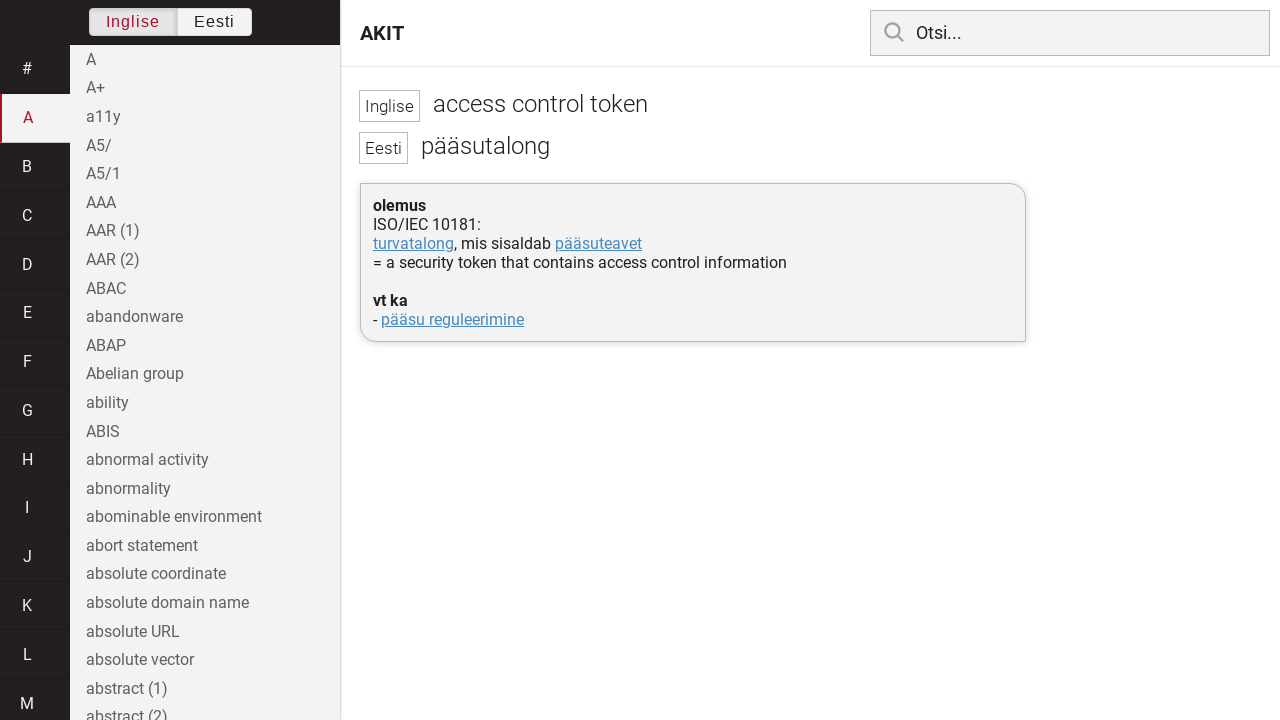

--- FILE ---
content_type: text/html; charset=utf-8
request_url: https://akit.cyber.ee/term/11853
body_size: 138326
content:
<!DOCTYPE html>
<html>
<head>
    <title>access control token - AKIT</title>
    <meta name="viewport" content="width=device-width, initial-scale=1">
    <link rel="stylesheet" href="/assets/public-b2b477d28d0f9117e5752aee2999cd754de704948a2c3da6abe716ac2c947f69.css" media="all" />
    <link rel="stylesheet" href="/assets/katex-ba8e7536e1304a32a2517720c88fe399907a2142b6c071cc9667f393497a43ce.css" media="all" />
    <link rel="icon" type="image/x-icon" href="/data/favicon.ico" />
    <meta name="csrf-param" content="authenticity_token" />
<meta name="csrf-token" content="_bFSXRskDPUzInKW5ubcS1NrZaP11SVUnDCV3Vo8XElIcoHiwIxXqGG54BIpGe0FvNe51y-8ryVJLg4TaM4jdg" />
    <link rel="canonical" href="https://akit.cyber.ee/term/11853">
    <script type="importmap" data-turbo-track="reload" nonce="CW+7dtdME2mb60CVvkBCCw==">{
  "imports": {
    "event-listeners": "/assets/event-listeners-3188b904e9c512ce58849597cd59a6471b238ac39074509d52b93a3ed4d1ff5b.js",
    "fetch-json": "/assets/fetch-json-f925d5ad3915797f55c9ea1862c8d0eeb485c5610ef85e45d533a44aced19b56.js",
    "loading-dialog": "/assets/loading-dialog-6971b5093045dde910bf57d4016505ddbb4b1fc400f499d7c5b957c4e17d6f5f.js",
    "public": "/assets/public-44f83c6ba3cfdfbcdd4d37f7f7200d779ff2fff4e4fbe61163936808630658a3.js",
    "required": "/assets/required-3cb6e018769e0ed3891106173cee0514ef8271017a81e157351d95e1ca3159a1.js",
    "startup": "/assets/startup-64cf1f128979bce51af90ff06ee238ad555773f7db89862d31f84d601dac85ef.js",
    "auto-render": "/assets/auto-render-917b50c7fcb2ed70cb63d03f75096f46984f5aa8c428910ae155a1e75d07965f.js",
    "katex": "/assets/katex-48a64615696bdf4132dc4a7185d3f0430ad2b9c5814799caa2af6301035cd430.js"
  }
}</script>

<script type="esms-options" nonce="CW+7dtdME2mb60CVvkBCCw==">{"nonce":"CW+7dtdME2mb60CVvkBCCw=="}</script>
<script src="/assets/es-module-shims.min-e9dfe3da61272ad1b1d2ce9748b611b65b0050a1fbd576689fa821c2633bf572.js" async="async" data-turbo-track="reload" nonce="CW+7dtdME2mb60CVvkBCCw=="></script>
<script type="module" nonce="CW+7dtdME2mb60CVvkBCCw==">import "public"</script>
</head>
<body data-active-language="en" data-active-letter="a" data-active-term-id="11853" data-root-path="/">
    <div class="container">
        <main>
            <h1 class="term-title">
    <span lang="en" data-lang="Inglise">
      access control token
</span>  <br>
    <span lang="et" data-lang="Eesti">
      pääsutalong
</span></h1>
<div class="term-body">
    <p><strong>olemus</strong>
<br/>ISO/IEC 10181: 
<br/><a href="/term/10717">turvatalong</a>, mis sisaldab <a href="/term/11822">pääsuteavet</a>
<br/>= a security token that contains access control information
<br/>
<br/><strong>vt ka</strong>
<br/>- <a href="/term/70">pääsu reguleerimine</a></p>

</div>

        </main>

        <header>
            <nav class="sidebar-toggle">
                <i class="icon-menu"></i>
                <i class="icon-close"></i>
            </nav>
            <nav class="page-selector">
                <a href="/">AKIT</a>
            </nav>
            <nav class="searchbar">
                <form action="/search" accept-charset="UTF-8" method="get">
                    <i class="icon-search"></i>
                    <input class="search-query" name="q" type="text" autocomplete="off" placeholder="Otsi...">
</form>                <ul class="search-autocomplete" data-autocomplete-get-uri="/term/filter" data-autocomplete-query-param="q"></ul>
            </nav>
        </header>

        <nav class="sidebar">
            <div class="languages">
                <div class="button-box">
                    <button class="active" data-set-lang="en">Inglise</button><button class="" data-set-lang="et">Eesti</button>
                </div>
            </div>

            <div class="alphabet">
                    <a class="" data-letter="#" href="#">#</a>
                    <a class="active" data-letter="a" href="#">a</a>
                    <a class="" data-letter="b" href="#">b</a>
                    <a class="" data-letter="c" href="#">c</a>
                    <a class="" data-letter="d" href="#">d</a>
                    <a class="" data-letter="e" href="#">e</a>
                    <a class="" data-letter="f" href="#">f</a>
                    <a class="" data-letter="g" href="#">g</a>
                    <a class="" data-letter="h" href="#">h</a>
                    <a class="" data-letter="i" href="#">i</a>
                    <a class="" data-letter="j" href="#">j</a>
                    <a class="" data-letter="k" href="#">k</a>
                    <a class="" data-letter="l" href="#">l</a>
                    <a class="" data-letter="m" href="#">m</a>
                    <a class="" data-letter="n" href="#">n</a>
                    <a class="" data-letter="o" href="#">o</a>
                    <a class="" data-letter="p" href="#">p</a>
                    <a class="" data-letter="q" href="#">q</a>
                    <a class="" data-letter="r" href="#">r</a>
                    <a class="" data-letter="s" href="#">s</a>
                    <a class="" data-letter="t" href="#">t</a>
                    <a class="" data-letter="u" href="#">u</a>
                    <a class="" data-letter="v" href="#">v</a>
                    <a class="" data-letter="w" href="#">w</a>
                    <a class="" data-letter="x" href="#">x</a>
                    <a class="" data-letter="y" href="#">y</a>
                    <a class="" data-letter="z" href="#">z</a>
            </div>

            <div class="terms">
                    <a title="A" data-term-id="15026" class="" href="/term/15026-a">A</a>
                    <a title="A+" data-term-id="7863" class="" href="/term/7863-a">A+</a>
                    <a title="a11y" data-term-id="12875" class="" href="/term/12875-a11y">a11y</a>
                    <a title="A5/" data-term-id="1310" class="" href="/term/1310-a5">A5/</a>
                    <a title="A5/1" data-term-id="1303" class="" href="/term/1303-a5-1">A5/1</a>
                    <a title="AAA" data-term-id="1712" class="" href="/term/1712-aaa">AAA</a>
                    <a title="AAR (1)" data-term-id="9061" class="" href="/term/9061-aar-1">AAR (1)</a>
                    <a title="AAR (2)" data-term-id="9063" class="" href="/term/9063-aar-2">AAR (2)</a>
                    <a title="ABAC" data-term-id="12211" class="" href="/term/12211-abac">ABAC</a>
                    <a title="abandonware" data-term-id="10004" class="" href="/term/10004-abandonware">abandonware</a>
                    <a title="ABAP" data-term-id="13939" class="" href="/term/13939-abap">ABAP</a>
                    <a title="Abelian group" data-term-id="4433" class="" href="/term/4433-abelian-group">Abelian group</a>
                    <a title="ability" data-term-id="5835" class="" href="/term/5835-ability">ability</a>
                    <a title="ABIS" data-term-id="12787" class="" href="/term/12787-abis">ABIS</a>
                    <a title="abnormal activity" data-term-id="6694" class="" href="/term/6694-abnormal-activity">abnormal activity</a>
                    <a title="abnormality" data-term-id="4366" class="" href="/term/4366-abnormality">abnormality</a>
                    <a title="abominable environment" data-term-id="66" class="" href="/term/66-abominable-environment">abominable environment</a>
                    <a title="abort statement" data-term-id="15875" class="" href="/term/15875-abort-statement">abort statement</a>
                    <a title="absolute coordinate" data-term-id="15876" class="" href="/term/15876-absolute-coordinate">absolute coordinate</a>
                    <a title="absolute domain name" data-term-id="3461" class="" href="/term/3461-absolute-domain-name">absolute domain name</a>
                    <a title="absolute URL" data-term-id="15877" class="" href="/term/15877-absolute-url">absolute URL</a>
                    <a title="absolute vector" data-term-id="15878" class="" href="/term/15878-absolute-vector">absolute vector</a>
                    <a title="abstract (1)" data-term-id="8629" class="" href="/term/8629-abstract-1">abstract (1)</a>
                    <a title="abstract (2)" data-term-id="8630" class="" href="/term/8630-abstract-2">abstract (2)</a>
                    <a title="abstract (3)" data-term-id="14354" class="" href="/term/14354-abstract-3">abstract (3)</a>
                    <a title="abstract class" data-term-id="15879" class="" href="/term/15879-abstract-class">abstract class</a>
                    <a title="abstract data type" data-term-id="15880" class="" href="/term/15880-abstract-data-type">abstract data type</a>
                    <a title="abstract from the birth register" data-term-id="11924" class="" href="/term/11924-abstract-from-the-birth-register">abstract from the birth register</a>
                    <a title="abstraction (1)" data-term-id="15881" class="" href="/term/15881-abstraction-1">abstraction (1)</a>
                    <a title="abstraction (2)" data-term-id="15882" class="" href="/term/15882-abstraction-2">abstraction (2)</a>
                    <a title="abstract operation" data-term-id="16946" class="" href="/term/16946-abstract-operation">abstract operation</a>
                    <a title="A/B testing" data-term-id="3760" class="" href="/term/3760-a-b-testing">A/B testing</a>
                    <a title="abuse (1)" data-term-id="2190" class="" href="/term/2190-abuse-1">abuse (1)</a>
                    <a title="abuse (2)" data-term-id="2192" class="" href="/term/2192-abuse-2">abuse (2)</a>
                    <a title="abuse handler" data-term-id="111" class="" href="/term/111-abuse-handler">abuse handler</a>
                    <a title="abuser" data-term-id="15265" class="" href="/term/15265-abuser">abuser</a>
                    <a title="abusive content (1)" data-term-id="67" class="" href="/term/67-abusive-content-1">abusive content (1)</a>
                    <a title="abusive content (2)" data-term-id="68" class="" href="/term/68-abusive-content-2">abusive content (2)</a>
                    <a title="AC adapter" data-term-id="8988" class="" href="/term/8988-ac-adapter">AC adapter</a>
                    <a title="accelerator key" data-term-id="16947" class="" href="/term/16947-accelerator-key">accelerator key</a>
                    <a title="acceptable" data-term-id="15883" class="" href="/term/15883-acceptable">acceptable</a>
                    <a title="acceptable biometric capture attempt" data-term-id="9875" class="" href="/term/9875-acceptable-biometric-capture-attempt">acceptable biometric capture attempt</a>
                    <a title="acceptable capture attempt" data-term-id="15825" class="" href="/term/15825-acceptable-capture-attempt">acceptable capture attempt</a>
                    <a title="acceptable interruption window" data-term-id="2764" class="" href="/term/2764-acceptable-interruption-window">acceptable interruption window</a>
                    <a title="acceptable ranges or formats" data-term-id="7497" class="" href="/term/7497-acceptable-ranges-or-formats">acceptable ranges or formats</a>
                    <a title="acceptable use" data-term-id="1576" class="" href="/term/1576-acceptable-use">acceptable use</a>
                    <a title="acceptable use policy" data-term-id="77" class="" href="/term/77-acceptable-use-policy">acceptable use policy</a>
                    <a title="acceptance (1)" data-term-id="15854" class="" href="/term/15854-acceptance-1">acceptance (1)</a>
                    <a title="acceptance (2)" data-term-id="15884" class="" href="/term/15884-acceptance-2">acceptance (2)</a>
                    <a title="acceptance criteria" data-term-id="402" class="" href="/term/402-acceptance-criteria">acceptance criteria</a>
                    <a title="acceptance of conformity assessment results" data-term-id="11315" class="" href="/term/11315-acceptance-of-conformity-assessment-results">acceptance of conformity assessment results</a>
                    <a title="acceptance procedures" data-term-id="4035" class="" href="/term/4035-acceptance-procedures">acceptance procedures</a>
                    <a title="acceptance report" data-term-id="3989" class="" href="/term/3989-acceptance-report">acceptance report</a>
                    <a title="acceptance test" data-term-id="5364" class="" href="/term/5364-acceptance-test">acceptance test</a>
                    <a title="accepted risk" data-term-id="2268" class="" href="/term/2268-accepted-risk">accepted risk</a>
                    <a title="accept statement" data-term-id="15885" class="" href="/term/15885-accept-statement">accept statement</a>
                    <a title="access (1)" data-term-id="69" class="" href="/term/69-access-1">access (1)</a>
                    <a title="access (2)" data-term-id="5365" class="" href="/term/5365-access-2">access (2)</a>
                    <a title="access attempt" data-term-id="9357" class="" href="/term/9357-access-attempt">access attempt</a>
                    <a title="access authority" data-term-id="1910" class="" href="/term/1910-access-authority">access authority</a>
                    <a title="access badge" data-term-id="1052" class="" href="/term/1052-access-badge">access badge</a>
                    <a title="access card" data-term-id="9349" class="" href="/term/9349-access-card">access card</a>
                    <a title="access complexity (1)" data-term-id="3913" class="" href="/term/3913-access-complexity-1">access complexity (1)</a>
                    <a title="access complexity (2)" data-term-id="12620" class="" href="/term/12620-access-complexity-2">access complexity (2)</a>
                    <a title="access control (1)" data-term-id="70" class="" href="/term/70-access-control-1">access control (1)</a>
                    <a title="access control (2)" data-term-id="8194" class="" href="/term/8194-access-control-2">access control (2)</a>
                    <a title="access control certificate" data-term-id="11833" class="" href="/term/11833-access-control-certificate">access control certificate</a>
                    <a title="access control decision function" data-term-id="11835" class="" href="/term/11835-access-control-decision-function">access control decision function</a>
                    <a title="access control decision information" data-term-id="11834" class="" href="/term/11834-access-control-decision-information">access control decision information</a>
                    <a title="access control enforcement function" data-term-id="11837" class="" href="/term/11837-access-control-enforcement-function">access control enforcement function</a>
                    <a title="access control information" data-term-id="11822" class="" href="/term/11822-access-control-information">access control information</a>
                    <a title="access control list" data-term-id="71" class="" href="/term/71-access-control-list">access control list</a>
                    <a title="access control matrix" data-term-id="1304" class="" href="/term/1304-access-control-matrix">access control matrix</a>
                    <a title="access control mechanism" data-term-id="1152" class="" href="/term/1152-access-control-mechanism">access control mechanism</a>
                    <a title="access control policy" data-term-id="11836" class="" href="/term/11836-access-control-policy">access control policy</a>
                    <a title="access control policy rule" data-term-id="11852" class="" href="/term/11852-access-control-policy-rule">access control policy rule</a>
                    <a title="access control token" data-term-id="11853" class="active" href="/term/11853-access-control-token">access control token</a>
                    <a title="access control vestibule" data-term-id="6481" class="" href="/term/6481-access-control-vestibule">access control vestibule</a>
                    <a title="access credential" data-term-id="7678" class="" href="/term/7678-access-credential">access credential</a>
                    <a title="access credentials" data-term-id="3609" class="" href="/term/3609-access-credentials">access credentials</a>
                    <a title="access for all (1)" data-term-id="15718" class="" href="/term/15718-access-for-all-1">access for all (1)</a>
                    <a title="access gateway" data-term-id="4927" class="" href="/term/4927-access-gateway">access gateway</a>
                    <a title="accessibility" data-term-id="6417" class="" href="/term/6417-accessibility">accessibility</a>
                    <a title="accessibility testing" data-term-id="15886" class="" href="/term/15886-accessibility-testing">accessibility testing</a>
                    <a title="access key (1)" data-term-id="9210" class="" href="/term/9210-access-key-1">access key (1)</a>
                    <a title="access key (2)" data-term-id="9211" class="" href="/term/9211-access-key-2">access key (2)</a>
                    <a title="access key (3)" data-term-id="9212" class="" href="/term/9212-access-key-3">access key (3)</a>
                    <a title="access level" data-term-id="1154" class="" href="/term/1154-access-level">access level</a>
                    <a title="access list (1)" data-term-id="1153" class="" href="/term/1153-access-list-1">access list (1)</a>
                    <a title="access list (2)" data-term-id="5366" class="" href="/term/5366-access-list-2">access list (2)</a>
                    <a title="access log (1)" data-term-id="4771" class="" href="/term/4771-access-log-1">access log (1)</a>
                    <a title="access log (2)" data-term-id="4772" class="" href="/term/4772-access-log-2">access log (2)</a>
                    <a title="access management" data-term-id="2091" class="" href="/term/2091-access-management">access management</a>
                    <a title="access matrix" data-term-id="650" class="" href="/term/650-access-matrix">access matrix</a>
                    <a title="access mode (1)" data-term-id="15722" class="" href="/term/15722-access-mode-1">access mode (1)</a>
                    <a title="access modifier" data-term-id="15887" class="" href="/term/15887-access-modifier">access modifier</a>
                    <a title="access network" data-term-id="3508" class="" href="/term/3508-access-network">access network</a>
                    <a title="accessor" data-term-id="15888" class="" href="/term/15888-accessor">accessor</a>
                    <a title="access path" data-term-id="2765" class="" href="/term/2765-access-path">access path</a>
                    <a title="access period" data-term-id="629" class="" href="/term/629-access-period">access period</a>
                    <a title="access permission" data-term-id="5369" class="" href="/term/5369-access-permission">access permission</a>
                    <a title="access point (1)" data-term-id="1158" class="" href="/term/1158-access-point-1">access point (1)</a>
                    <a title="access point (2)" data-term-id="5904" class="" href="/term/5904-access-point-2">access point (2)</a>
                    <a title="access point mapping" data-term-id="3917" class="" href="/term/3917-access-point-mapping">access point mapping</a>
                    <a title="access point name" data-term-id="2512" class="" href="/term/2512-access-point-name">access point name</a>
                    <a title="access policy" data-term-id="4786" class="" href="/term/4786-access-policy">access policy</a>
                    <a title="access profile" data-term-id="1159" class="" href="/term/1159-access-profile">access profile</a>
                    <a title="access request" data-term-id="11854" class="" href="/term/11854-access-request">access request</a>
                    <a title="access request access control decision information" data-term-id="11855" class="" href="/term/11855-access-request-access-control-decision-information">access request access control decision information</a>
                    <a title="access request access control information" data-term-id="11856" class="" href="/term/11856-access-request-access-control-information">access request access control information</a>
                    <a title="access request-bound access control information" data-term-id="11857" class="" href="/term/11857-access-request-bound-access-control-information">access request-bound access control information</a>
                    <a title="access right" data-term-id="72" class="" href="/term/72-access-right">access right</a>
                    <a title="access rights of the data subject" data-term-id="10013" class="" href="/term/10013-access-rights-of-the-data-subject">access rights of the data subject</a>
                    <a title="access time" data-term-id="7810" class="" href="/term/7810-access-time">access time</a>
                    <a title="access to a scheme" data-term-id="11286" class="" href="/term/11286-access-to-a-scheme">access to a scheme</a>
                    <a title="access transparency" data-term-id="15889" class="" href="/term/15889-access-transparency">access transparency</a>
                    <a title="access type (1)" data-term-id="112" class="" href="/term/112-access-type-1">access type (1)</a>
                    <a title="access type (2)" data-term-id="15891" class="" href="/term/15891-access-type-2">access type (2)</a>
                    <a title="accident" data-term-id="554" class="" href="/term/554-accident">accident</a>
                    <a title="accidental damage" data-term-id="3916" class="" href="/term/3916-accidental-damage">accidental damage</a>
                    <a title="accidental sample" data-term-id="10136" class="" href="/term/10136-accidental-sample">accidental sample</a>
                    <a title="accommodation (1)" data-term-id="7969" class="" href="/term/7969-accommodation-1">accommodation (1)</a>
                    <a title="accommodation (2)" data-term-id="12640" class="" href="/term/12640-accommodation-2">accommodation (2)</a>
                    <a title="Accordion" data-term-id="11544" class="" href="/term/11544-accordion">Accordion</a>
                    <a title="accountability (1)" data-term-id="73" class="" href="/term/73-accountability-1">accountability (1)</a>
                    <a title="accountability (2)" data-term-id="74" class="" href="/term/74-accountability-2">accountability (2)</a>
                    <a title="accountable (1)" data-term-id="364" class="" href="/term/364-accountable-1">accountable (1)</a>
                    <a title="accountancy" data-term-id="3788" class="" href="/term/3788-accountancy">accountancy</a>
                    <a title="account data" data-term-id="14810" class="" href="/term/14810-account-data">account data</a>
                    <a title="account disabling" data-term-id="7463" class="" href="/term/7463-account-disabling">account disabling</a>
                    <a title="account harvesting" data-term-id="1374" class="" href="/term/1374-account-harvesting">account harvesting</a>
                    <a title="accounting (1)" data-term-id="3786" class="" href="/term/3786-accounting-1">accounting (1)</a>
                    <a title="accounting (2)" data-term-id="3787" class="" href="/term/3787-accounting-2">accounting (2)</a>
                    <a title="accounting management" data-term-id="3170" class="" href="/term/3170-accounting-management">accounting management</a>
                    <a title="account lockout" data-term-id="1420" class="" href="/term/1420-account-lockout">account lockout</a>
                    <a title="account lockout attack" data-term-id="1421" class="" href="/term/1421-account-lockout-attack">account lockout attack</a>
                    <a title="account lockup" data-term-id="12641" class="" href="/term/12641-account-lockup">account lockup</a>
                    <a title="account name" data-term-id="6939" class="" href="/term/6939-account-name">account name</a>
                    <a title="accreditation (1)" data-term-id="113" class="" href="/term/113-accreditation-1">accreditation (1)</a>
                    <a title="accreditation (2)" data-term-id="8676" class="" href="/term/8676-accreditation-2">accreditation (2)</a>
                    <a title="accreditation authority" data-term-id="11378" class="" href="/term/11378-accreditation-authority">accreditation authority</a>
                    <a title="accreditation body" data-term-id="11277" class="" href="/term/11277-accreditation-body">accreditation body</a>
                    <a title="accredited evaluation agency" data-term-id="11391" class="" href="/term/11391-accredited-evaluation-agency">accredited evaluation agency</a>
                    <a title="accrediting authority" data-term-id="1160" class="" href="/term/1160-accrediting-authority">accrediting authority</a>
                    <a title="accuracy" data-term-id="5371" class="" href="/term/5371-accuracy">accuracy</a>
                    <a title="accuracy of biometric data" data-term-id="15052" class="" href="/term/15052-accuracy-of-biometric-data">accuracy of biometric data</a>
                    <a title="accuracy of measurement" data-term-id="15892" class="" href="/term/15892-accuracy-of-measurement">accuracy of measurement</a>
                    <a title="accurate" data-term-id="10017" class="" href="/term/10017-accurate">accurate</a>
                    <a title="ACID" data-term-id="1327" class="" href="/term/1327-acid">ACID</a>
                    <a title="ACINT" data-term-id="1692" class="" href="/term/1692-acint">ACINT</a>
                    <a title="acknowledge (1)" data-term-id="7645" class="" href="/term/7645-acknowledge-1">acknowledge (1)</a>
                    <a title="acknowledge (2)" data-term-id="7646" class="" href="/term/7646-acknowledge-2">acknowledge (2)</a>
                    <a title="ACL" data-term-id="2692" class="" href="/term/2692-acl">ACL</a>
                    <a title="acoustic cryptanalysis" data-term-id="1690" class="" href="/term/1690-acoustic-cryptanalysis">acoustic cryptanalysis</a>
                    <a title="acoustic emission" data-term-id="7064" class="" href="/term/7064-acoustic-emission">acoustic emission</a>
                    <a title="acoustic infection" data-term-id="4150" class="" href="/term/4150-acoustic-infection">acoustic infection</a>
                    <a title="acoustic intelligence" data-term-id="1691" class="" href="/term/1691-acoustic-intelligence">acoustic intelligence</a>
                    <a title="acoustic microscope" data-term-id="12171" class="" href="/term/12171-acoustic-microscope">acoustic microscope</a>
                    <a title="ACOUSTINT" data-term-id="1693" class="" href="/term/1693-acoustint">ACOUSTINT</a>
                    <a title="acquire (1)" data-term-id="9876" class="" href="/term/9876-acquire-1">acquire (1)</a>
                    <a title="acquire (2)" data-term-id="9877" class="" href="/term/9877-acquire-2">acquire (2)</a>
                    <a title="acquire (3)" data-term-id="9879" class="" href="/term/9879-acquire-3">acquire (3)</a>
                    <a title="acquired biometric sample" data-term-id="15809" class="" href="/term/15809-acquired-biometric-sample">acquired biometric sample</a>
                    <a title="acquirer" data-term-id="10627" class="" href="/term/10627-acquirer">acquirer</a>
                    <a title="acquisition (1)" data-term-id="5396" class="" href="/term/5396-acquisition-1">acquisition (1)</a>
                    <a title="acquisition (2)" data-term-id="5397" class="" href="/term/5397-acquisition-2">acquisition (2)</a>
                    <a title="acquisition cost" data-term-id="10628" class="" href="/term/10628-acquisition-cost">acquisition cost</a>
                    <a title="acquisition of license" data-term-id="10629" class="" href="/term/10629-acquisition-of-license">acquisition of license</a>
                    <a title="acquisition of patent" data-term-id="10630" class="" href="/term/10630-acquisition-of-patent">acquisition of patent</a>
                    <a title="acquisition profile" data-term-id="15810" class="" href="/term/15810-acquisition-profile">acquisition profile</a>
                    <a title="ACTA" data-term-id="12714" class="" href="/term/12714-acta">ACTA</a>
                    <a title="action (1)" data-term-id="365" class="" href="/term/365-action-1">action (1)</a>
                    <a title="action (2)" data-term-id="403" class="" href="/term/403-action-2">action (2)</a>
                    <a title="action (3)" data-term-id="15893" class="" href="/term/15893-action-3">action (3)</a>
                    <a title="actionable" data-term-id="12719" class="" href="/term/12719-actionable">actionable</a>
                    <a title="action link" data-term-id="9971" class="" href="/term/9971-action-link">action link</a>
                    <a title="action program" data-term-id="14931" class="" href="/term/14931-action-program">action program</a>
                    <a title="activate" data-term-id="6869" class="" href="/term/6869-activate">activate</a>
                    <a title="activation (1)" data-term-id="15276" class="" href="/term/15276-activation-1">activation (1)</a>
                    <a title="activation (2)" data-term-id="15894" class="" href="/term/15894-activation-2">activation (2)</a>
                    <a title="activation function" data-term-id="17048" class="" href="/term/17048-activation-function">activation function</a>
                    <a title="activation key" data-term-id="5286" class="" href="/term/5286-activation-key">activation key</a>
                    <a title="activation record" data-term-id="2345" class="" href="/term/2345-activation-record">activation record</a>
                    <a title="active" data-term-id="11098" class="" href="/term/11098-active">active</a>
                    <a title="active adversary" data-term-id="12812" class="" href="/term/12812-active-adversary">active adversary</a>
                    <a title="active alert" data-term-id="3914" class="" href="/term/3914-active-alert">active alert</a>
                    <a title="active attack" data-term-id="404" class="" href="/term/404-active-attack">active attack</a>
                    <a title="active authentication" data-term-id="3919" class="" href="/term/3919-active-authentication">active authentication</a>
                    <a title="active content" data-term-id="366" class="" href="/term/366-active-content">active content</a>
                    <a title="Active Directory" data-term-id="3266" class="" href="/term/3266-active-directory">Active Directory</a>
                    <a title="active impostor attempt" data-term-id="9809" class="" href="/term/9809-active-impostor-attempt">active impostor attempt</a>
                    <a title="active memory" data-term-id="8528" class="" href="/term/8528-active-memory">active memory</a>
                    <a title="active reconnaissance" data-term-id="4151" class="" href="/term/4151-active-reconnaissance">active reconnaissance</a>
                    <a title="active security testing" data-term-id="1162" class="" href="/term/1162-active-security-testing">active security testing</a>
                    <a title="active threat (1)" data-term-id="5378" class="" href="/term/5378-active-threat-1">active threat (1)</a>
                    <a title="active topology" data-term-id="12091" class="" href="/term/12091-active-topology">active topology</a>
                    <a title="active wiretapping" data-term-id="847" class="" href="/term/847-active-wiretapping">active wiretapping</a>
                    <a title="ActiveX" data-term-id="845" class="" href="/term/845-activex">ActiveX</a>
                    <a title="ActiveX control" data-term-id="3531" class="" href="/term/3531-activex-control">ActiveX control</a>
                    <a title="activity (1)" data-term-id="267" class="" href="/term/267-activity-1">activity (1)</a>
                    <a title="activity (2)" data-term-id="4711" class="" href="/term/4711-activity-2">activity (2)</a>
                    <a title="activity (3)" data-term-id="4712" class="" href="/term/4712-activity-3">activity (3)</a>
                    <a title="activity (4)" data-term-id="15895" class="" href="/term/15895-activity-4">activity (4)</a>
                    <a title="activity (5)" data-term-id="15896" class="" href="/term/15896-activity-5">activity (5)</a>
                    <a title="activity diagram" data-term-id="12659" class="" href="/term/12659-activity-diagram">activity diagram</a>
                    <a title="activity monitor (1)" data-term-id="654" class="" href="/term/654-activity-monitor-1">activity monitor (1)</a>
                    <a title="actor" data-term-id="8432" class="" href="/term/8432-actor">actor</a>
                    <a title="actual" data-term-id="15897" class="" href="/term/15897-actual">actual</a>
                    <a title="actual level of trust" data-term-id="10575" class="" href="/term/10575-actual-level-of-trust">actual level of trust</a>
                    <a title="actuation force" data-term-id="10240" class="" href="/term/10240-actuation-force">actuation force</a>
                    <a title="actuator" data-term-id="6221" class="" href="/term/6221-actuator">actuator</a>
                    <a title="acyclic dependency principle" data-term-id="15898" class="" href="/term/15898-acyclic-dependency-principle">acyclic dependency principle</a>
                    <a title="adapt" data-term-id="15732" class="" href="/term/15732-adapt">adapt</a>
                    <a title="adaptability" data-term-id="6075" class="" href="/term/6075-adaptability">adaptability</a>
                    <a title="adaptability testing" data-term-id="15899" class="" href="/term/15899-adaptability-testing">adaptability testing</a>
                    <a title="adaptation" data-term-id="15734" class="" href="/term/15734-adaptation">adaptation</a>
                    <a title="adaptation sequence" data-term-id="15900" class="" href="/term/15900-adaptation-sequence">adaptation sequence</a>
                    <a title="adapter server" data-term-id="6622" class="" href="/term/6622-adapter-server">adapter server</a>
                    <a title="adaptive" data-term-id="3208" class="" href="/term/3208-adaptive">adaptive</a>
                    <a title="adaptive attack" data-term-id="2672" class="" href="/term/2672-adaptive-attack">adaptive attack</a>
                    <a title="adaptive chosen-ciphertext attack" data-term-id="3835" class="" href="/term/3835-adaptive-chosen-ciphertext-attack">adaptive chosen-ciphertext attack</a>
                    <a title="adaptive chosen-message attack" data-term-id="1757" class="" href="/term/1757-adaptive-chosen-message-attack">adaptive chosen-message attack</a>
                    <a title="adaptive chosen-plaintext attack" data-term-id="3833" class="" href="/term/3833-adaptive-chosen-plaintext-attack">adaptive chosen-plaintext attack</a>
                    <a title="adaptive control" data-term-id="7584" class="" href="/term/7584-adaptive-control">adaptive control</a>
                    <a title="adaptive maintenance" data-term-id="13522" class="" href="/term/13522-adaptive-maintenance">adaptive maintenance</a>
                    <a title="adaptive planning" data-term-id="15901" class="" href="/term/15901-adaptive-planning">adaptive planning</a>
                    <a title="Adblock" data-term-id="9260" class="" href="/term/9260-adblock">Adblock</a>
                    <a title="ad blocker" data-term-id="1446" class="" href="/term/1446-ad-blocker">ad blocker</a>
                    <a title="A/D converter" data-term-id="6364" class="" href="/term/6364-a-d-converter">A/D converter</a>
                    <a title="adder" data-term-id="13886" class="" href="/term/13886-adder">adder</a>
                    <a title="ADDIE" data-term-id="11299" class="" href="/term/11299-addie">ADDIE</a>
                    <a title="add-in" data-term-id="2997" class="" href="/term/2997-add-in">add-in</a>
                    <a title="adding machine" data-term-id="10096" class="" href="/term/10096-adding-machine">adding machine</a>
                    <a title="addition (1)" data-term-id="15902" class="" href="/term/15902-addition-1">addition (1)</a>
                    <a title="addition (2)" data-term-id="15903" class="" href="/term/15903-addition-2">addition (2)</a>
                    <a title="additional safeguard (1)" data-term-id="11324" class="" href="/term/11324-additional-safeguard-1">additional safeguard (1)</a>
                    <a title="additional safeguard (2)" data-term-id="11325" class="" href="/term/11325-additional-safeguard-2">additional safeguard (2)</a>
                    <a title="additive group" data-term-id="4456" class="" href="/term/4456-additive-group">additive group</a>
                    <a title="add-on" data-term-id="2998" class="" href="/term/2998-add-on">add-on</a>
                    <a title="add-on security (1)" data-term-id="268" class="" href="/term/268-add-on-security-1">add-on security (1)</a>
                    <a title="add-on security (2)" data-term-id="269" class="" href="/term/269-add-on-security-2">add-on security (2)</a>
                    <a title="add-on service" data-term-id="6613" class="" href="/term/6613-add-on-service">add-on service</a>
                    <a title="address" data-term-id="5379" class="" href="/term/5379-address">address</a>
                    <a title="addressability" data-term-id="8733" class="" href="/term/8733-addressability">addressability</a>
                    <a title="address book" data-term-id="1807" class="" href="/term/1807-address-book">address book</a>
                    <a title="address munging" data-term-id="1378" class="" href="/term/1378-address-munging">address munging</a>
                    <a title="address offset" data-term-id="15904" class="" href="/term/15904-address-offset">address offset</a>
                    <a title="address of record" data-term-id="1087" class="" href="/term/1087-address-of-record">address of record</a>
                    <a title="address resolution" data-term-id="7355" class="" href="/term/7355-address-resolution">address resolution</a>
                    <a title="address space" data-term-id="12062" class="" href="/term/12062-address-space">address space</a>
                    <a title="address space layout randomization" data-term-id="4870" class="" href="/term/4870-address-space-layout-randomization">address space layout randomization</a>
                    <a title="AdES" data-term-id="13900" class="" href="/term/13900-ades">AdES</a>
                    <a title="ADF" data-term-id="8587" class="" href="/term/8587-adf">ADF</a>
                    <a title="ad fraud" data-term-id="13304" class="" href="/term/13304-ad-fraud">ad fraud</a>
                    <a title="adherence to performance criteria" data-term-id="10012" class="" href="/term/10012-adherence-to-performance-criteria">adherence to performance criteria</a>
                    <a title="adhesive (1)" data-term-id="15227" class="" href="/term/15227-adhesive-1">adhesive (1)</a>
                    <a title="adhesive binding" data-term-id="9496" class="" href="/term/9496-adhesive-binding">adhesive binding</a>
                    <a title="ad hoc" data-term-id="6088" class="" href="/term/6088-ad-hoc">ad hoc</a>
                    <a title="ad hoc network" data-term-id="1163" class="" href="/term/1163-ad-hoc-network">ad hoc network</a>
                    <a title="ad hoc testing" data-term-id="15905" class="" href="/term/15905-ad-hoc-testing">ad hoc testing</a>
                    <a title="ad hominem" data-term-id="4517" class="" href="/term/4517-ad-hominem">ad hominem</a>
                    <a title="ad injection" data-term-id="4511" class="" href="/term/4511-ad-injection">ad injection</a>
                    <a title="adjudicator" data-term-id="10739" class="" href="/term/10739-adjudicator">adjudicator</a>
                    <a title="adjust (1)" data-term-id="6681" class="" href="/term/6681-adjust-1">adjust (1)</a>
                    <a title="adjust (2)" data-term-id="6682" class="" href="/term/6682-adjust-2">adjust (2)</a>
                    <a title="adjusted size" data-term-id="15906" class="" href="/term/15906-adjusted-size">adjusted size</a>
                    <a title="ADM" data-term-id="15907" class="" href="/term/15907-adm">ADM</a>
                    <a title="administer" data-term-id="7347" class="" href="/term/7347-administer">administer</a>
                    <a title="administrate" data-term-id="7348" class="" href="/term/7348-administrate">administrate</a>
                    <a title="administrative account" data-term-id="1164" class="" href="/term/1164-administrative-account">administrative account</a>
                    <a title="administrative privileges" data-term-id="7462" class="" href="/term/7462-administrative-privileges">administrative privileges</a>
                    <a title="administrator (1)" data-term-id="3999" class="" href="/term/3999-administrator-1">administrator (1)</a>
                    <a title="administrator (2)" data-term-id="4003" class="" href="/term/4003-administrator-2">administrator (2)</a>
                    <a title="Admiralty code" data-term-id="12366" class="" href="/term/12366-admiralty-code">Admiralty code</a>
                    <a title="admissibility of evidence" data-term-id="5726" class="" href="/term/5726-admissibility-of-evidence">admissibility of evidence</a>
                    <a title="ADMS (1)" data-term-id="12583" class="" href="/term/12583-adms-1">ADMS (1)</a>
                    <a title="ADMS (2)" data-term-id="15282" class="" href="/term/15282-adms-2">ADMS (2)</a>
                    <a title="ADN (1)" data-term-id="13975" class="" href="/term/13975-adn-1">ADN (1)</a>
                    <a title="adoption (1)" data-term-id="5140" class="" href="/term/5140-adoption-1">adoption (1)</a>
                    <a title="adoption (2)" data-term-id="5141" class="" href="/term/5141-adoption-2">adoption (2)</a>
                    <a title="adoption (3)" data-term-id="5142" class="" href="/term/5142-adoption-3">adoption (3)</a>
                    <a title="adoption document (1)" data-term-id="12006" class="" href="/term/12006-adoption-document-1">adoption document (1)</a>
                    <a title="adornment (1)" data-term-id="15908" class="" href="/term/15908-adornment-1">adornment (1)</a>
                    <a title="ADR (1)" data-term-id="12084" class="" href="/term/12084-adr-1">ADR (1)</a>
                    <a title="ADS (1)" data-term-id="14042" class="" href="/term/14042-ads-1">ADS (1)</a>
                    <a title="ADSL" data-term-id="2693" class="" href="/term/2693-adsl">ADSL</a>
                    <a title="ADT" data-term-id="15909" class="" href="/term/15909-adt">ADT</a>
                    <a title="ADTree" data-term-id="14037" class="" href="/term/14037-adtree">ADTree</a>
                    <a title="advanced electronic signature" data-term-id="10188" class="" href="/term/10188-advanced-electronic-signature">advanced electronic signature</a>
                    <a title="advanced persistent threat" data-term-id="1031" class="" href="/term/1031-advanced-persistent-threat">advanced persistent threat</a>
                    <a title="advanced user" data-term-id="4674" class="" href="/term/4674-advanced-user">advanced user</a>
                    <a title="Advanced Vector Extensions" data-term-id="13984" class="" href="/term/13984-advanced-vector-extensions">Advanced Vector Extensions</a>
                    <a title="advance fee fraud" data-term-id="363" class="" href="/term/363-advance-fee-fraud">advance fee fraud</a>
                    <a title="advantage (1)" data-term-id="13876" class="" href="/term/13876-advantage-1">advantage (1)</a>
                    <a title="advantage (2)" data-term-id="13877" class="" href="/term/13877-advantage-2">advantage (2)</a>
                    <a title="advantage (3)" data-term-id="13879" class="" href="/term/13879-advantage-3">advantage (3)</a>
                    <a title="advantage (4)" data-term-id="13880" class="" href="/term/13880-advantage-4">advantage (4)</a>
                    <a title="advantage (5)" data-term-id="13881" class="" href="/term/13881-advantage-5">advantage (5)</a>
                    <a title="adversarial learning" data-term-id="12477" class="" href="/term/12477-adversarial-learning">adversarial learning</a>
                    <a title="adversarial machine learning" data-term-id="12475" class="" href="/term/12475-adversarial-machine-learning">adversarial machine learning</a>
                    <a title="adversarial model" data-term-id="11209" class="" href="/term/11209-adversarial-model">adversarial model</a>
                    <a title="adversarial training" data-term-id="12478" class="" href="/term/12478-adversarial-training">adversarial training</a>
                    <a title="adversary (1)" data-term-id="1165" class="" href="/term/1165-adversary-1">adversary (1)</a>
                    <a title="adversary (2)" data-term-id="2350" class="" href="/term/2350-adversary-2">adversary (2)</a>
                    <a title="adversary (3)" data-term-id="2767" class="" href="/term/2767-adversary-3">adversary (3)</a>
                    <a title="adverse action (1)" data-term-id="555" class="" href="/term/555-adverse-action-1">adverse action (1)</a>
                    <a title="adverse action (2)" data-term-id="12710" class="" href="/term/12710-adverse-action-2">adverse action (2)</a>
                    <a title="advertise (1)" data-term-id="14257" class="" href="/term/14257-advertise-1">advertise (1)</a>
                    <a title="advertise (2)" data-term-id="14258" class="" href="/term/14258-advertise-2">advertise (2)</a>
                    <a title="advisory (1)" data-term-id="12821" class="" href="/term/12821-advisory-1">advisory (1)</a>
                    <a title="advisory (2)" data-term-id="12822" class="" href="/term/12822-advisory-2">advisory (2)</a>
                    <a title="adware" data-term-id="846" class="" href="/term/846-adware">adware</a>
                    <a title="adware remover" data-term-id="3915" class="" href="/term/3915-adware-remover">adware remover</a>
                    <a title="AEAD" data-term-id="14291" class="" href="/term/14291-aead">AEAD</a>
                    <a title="AES" data-term-id="652" class="" href="/term/652-aes">AES</a>
                    <a title="AES-SIV" data-term-id="13911" class="" href="/term/13911-aes-siv">AES-SIV</a>
                    <a title="AF" data-term-id="8036" class="" href="/term/8036-af">AF</a>
                    <a title="affect" data-term-id="8649" class="" href="/term/8649-affect">affect</a>
                    <a title="affected area" data-term-id="15229" class="" href="/term/15229-affected-area">affected area</a>
                    <a title="affiliate cookie" data-term-id="1432" class="" href="/term/1432-affiliate-cookie">affiliate cookie</a>
                    <a title="affine space" data-term-id="12500" class="" href="/term/12500-affine-space">affine space</a>
                    <a title="affine transformation" data-term-id="7119" class="" href="/term/7119-affine-transformation">affine transformation</a>
                    <a title="affinity (1)" data-term-id="7117" class="" href="/term/7117-affinity-1">affinity (1)</a>
                    <a title="affinity (2)" data-term-id="7118" class="" href="/term/7118-affinity-2">affinity (2)</a>
                    <a title="affinity (3)" data-term-id="7120" class="" href="/term/7120-affinity-3">affinity (3)</a>
                    <a title="affinity (4)" data-term-id="7121" class="" href="/term/7121-affinity-4">affinity (4)</a>
                    <a title="affinity (5)" data-term-id="17143" class="" href="/term/17143-affinity-5">affinity (5)</a>
                    <a title="affix" data-term-id="10878" class="" href="/term/10878-affix">affix</a>
                    <a title="AFIS (1)" data-term-id="6357" class="" href="/term/6357-afis-1">AFIS (1)</a>
                    <a title="AFIS (2)" data-term-id="13118" class="" href="/term/13118-afis-2">AFIS (2)</a>
                    <a title="after-action report" data-term-id="9062" class="" href="/term/9062-after-action-report">after-action report</a>
                    <a title="after-action review" data-term-id="9059" class="" href="/term/9059-after-action-review">after-action review</a>
                    <a title="agenda (1)" data-term-id="4499" class="" href="/term/4499-agenda-1">agenda (1)</a>
                    <a title="agenda (2)" data-term-id="4500" class="" href="/term/4500-agenda-2">agenda (2)</a>
                    <a title="agent" data-term-id="1911" class="" href="/term/1911-agent">agent</a>
                    <a title="aggregate (1)" data-term-id="2159" class="" href="/term/2159-aggregate-1">aggregate (1)</a>
                    <a title="aggregate (2)" data-term-id="2160" class="" href="/term/2160-aggregate-2">aggregate (2)</a>
                    <a title="aggregated" data-term-id="3630" class="" href="/term/3630-aggregated">aggregated</a>
                    <a title="aggregated value (1)" data-term-id="3631" class="" href="/term/3631-aggregated-value-1">aggregated value (1)</a>
                    <a title="aggregated value (2)" data-term-id="3632" class="" href="/term/3632-aggregated-value-2">aggregated value (2)</a>
                    <a title="aggregate signature" data-term-id="1704" class="" href="/term/1704-aggregate-signature">aggregate signature</a>
                    <a title="aggregation" data-term-id="651" class="" href="/term/651-aggregation">aggregation</a>
                    <a title="aggregator" data-term-id="1486" class="" href="/term/1486-aggregator">aggregator</a>
                    <a title="agile development" data-term-id="2148" class="" href="/term/2148-agile-development">agile development</a>
                    <a title="A-GPS" data-term-id="11047" class="" href="/term/11047-a-gps">A-GPS</a>
                    <a title="agreement (1)" data-term-id="8717" class="" href="/term/8717-agreement-1">agreement (1)</a>
                    <a title="agreement (2)" data-term-id="13997" class="" href="/term/13997-agreement-2">agreement (2)</a>
                    <a title="agreement group" data-term-id="11292" class="" href="/term/11292-agreement-group">agreement group</a>
                    <a title="AH" data-term-id="2908" class="" href="/term/2908-ah">AH</a>
                    <a title="AI" data-term-id="2185" class="" href="/term/2185-ai">AI</a>
                    <a title="AI agent" data-term-id="16980" class="" href="/term/16980-ai-agent">AI agent</a>
                    <a title="AI component" data-term-id="16981" class="" href="/term/16981-ai-component">AI component</a>
                    <a title="AIDS" data-term-id="1973" class="" href="/term/1973-aids">AIDS</a>
                    <a title="AIN" data-term-id="11679" class="" href="/term/11679-ain">AIN</a>
                    <a title="AI planning" data-term-id="13039" class="" href="/term/13039-ai-planning">AI planning</a>
                    <a title="air cap (1)" data-term-id="5865" class="" href="/term/5865-air-cap-1">air cap (1)</a>
                    <a title="air cap (2)" data-term-id="5866" class="" href="/term/5866-air-cap-2">air cap (2)</a>
                    <a title="air gap (1)" data-term-id="265" class="" href="/term/265-air-gap-1">air gap (1)</a>
                    <a title="air gap (2)" data-term-id="266" class="" href="/term/266-air-gap-2">air gap (2)</a>
                    <a title="air gap (3)" data-term-id="10466" class="" href="/term/10466-air-gap-3">air gap (3)</a>
                    <a title="air gap bridging" data-term-id="14000" class="" href="/term/14000-air-gap-bridging">air gap bridging</a>
                    <a title="air gap hacking" data-term-id="3640" class="" href="/term/3640-air-gap-hacking">air gap hacking</a>
                    <a title="air-gap malware" data-term-id="14095" class="" href="/term/14095-air-gap-malware">air-gap malware</a>
                    <a title="air-gapped network" data-term-id="198" class="" href="/term/198-air-gapped-network">air-gapped network</a>
                    <a title="air-gapped system attack" data-term-id="12097" class="" href="/term/12097-air-gapped-system-attack">air-gapped system attack</a>
                    <a title="Air Interface Standard" data-term-id="5496" class="" href="/term/5496-air-interface-standard">Air Interface Standard</a>
                    <a title="airjet duster" data-term-id="8949" class="" href="/term/8949-airjet-duster">airjet duster</a>
                    <a title="AI system" data-term-id="14831" class="" href="/term/14831-ai-system">AI system</a>
                    <a title="AJAJ" data-term-id="16948" class="" href="/term/16948-ajaj">AJAJ</a>
                    <a title="AJAX" data-term-id="15910" class="" href="/term/15910-ajax">AJAX</a>
                    <a title="AKIT" data-term-id="6369" class="" href="/term/6369-akit">AKIT</a>
                    <a title="alarm" data-term-id="270" class="" href="/term/270-alarm">alarm</a>
                    <a title="alarm processor" data-term-id="11981" class="" href="/term/11981-alarm-processor">alarm processor</a>
                    <a title="ALE" data-term-id="10334" class="" href="/term/10334-ale">ALE</a>
                    <a title="alert (1)" data-term-id="848" class="" href="/term/848-alert-1">alert (1)</a>
                    <a title="alert (2)" data-term-id="13090" class="" href="/term/13090-alert-2">alert (2)</a>
                    <a title="alertable event" data-term-id="4154" class="" href="/term/4154-alertable-event">alertable event</a>
                    <a title="alert management" data-term-id="4838" class="" href="/term/4838-alert-management">alert management</a>
                    <a title="alert situation" data-term-id="2768" class="" href="/term/2768-alert-situation">alert situation</a>
                    <a title="alert threshold" data-term-id="4153" class="" href="/term/4153-alert-threshold">alert threshold</a>
                    <a title="algebra" data-term-id="12907" class="" href="/term/12907-algebra">algebra</a>
                    <a title="algebraically closed field" data-term-id="4730" class="" href="/term/4730-algebraically-closed-field">algebraically closed field</a>
                    <a title="algebraically independent set" data-term-id="6723" class="" href="/term/6723-algebraically-independent-set">algebraically independent set</a>
                    <a title="algebraic closure (of a field)" data-term-id="4731" class="" href="/term/4731-algebraic-closure-of-a-field">algebraic closure (of a field)</a>
                    <a title="algebraic element (of extension field)" data-term-id="6720" class="" href="/term/6720-algebraic-element-of-extension-field">algebraic element (of extension field)</a>
                    <a title="algebraic equation" data-term-id="4741" class="" href="/term/4741-algebraic-equation">algebraic equation</a>
                    <a title="algebraic extension (field)" data-term-id="6722" class="" href="/term/6722-algebraic-extension-field">algebraic extension (field)</a>
                    <a title="algebraic group" data-term-id="4720" class="" href="/term/4720-algebraic-group">algebraic group</a>
                    <a title="algebraic number" data-term-id="12900" class="" href="/term/12900-algebraic-number">algebraic number</a>
                    <a title="algebraic number field" data-term-id="14533" class="" href="/term/14533-algebraic-number-field">algebraic number field</a>
                    <a title="algebraic structure" data-term-id="6637" class="" href="/term/6637-algebraic-structure">algebraic structure</a>
                    <a title="algebraic variety" data-term-id="4718" class="" href="/term/4718-algebraic-variety">algebraic variety</a>
                    <a title="algorithm" data-term-id="5380" class="" href="/term/5380-algorithm">algorithm</a>
                    <a title="algorithmic complexity" data-term-id="12036" class="" href="/term/12036-algorithmic-complexity">algorithmic complexity</a>
                    <a title="algorithmic monitoring" data-term-id="15032" class="" href="/term/15032-algorithmic-monitoring">algorithmic monitoring</a>
                    <a title="alias (1)" data-term-id="6164" class="" href="/term/6164-alias-1">alias (1)</a>
                    <a title="alias (2)" data-term-id="6165" class="" href="/term/6165-alias-2">alias (2)</a>
                    <a title="alias (3)" data-term-id="6166" class="" href="/term/6166-alias-3">alias (3)</a>
                    <a title="aliasing (1)" data-term-id="15911" class="" href="/term/15911-aliasing-1">aliasing (1)</a>
                    <a title="aliasing (2)" data-term-id="15912" class="" href="/term/15912-aliasing-2">aliasing (2)</a>
                    <a title="Alice" data-term-id="1754" class="" href="/term/1754-alice">Alice</a>
                    <a title="alien&#39;s passport (1)" data-term-id="9547" class="" href="/term/9547-alien-s-passport-1">alien&#39;s passport (1)</a>
                    <a title="alien&#39;s passport (2)" data-term-id="9560" class="" href="/term/9560-alien-s-passport-2">alien&#39;s passport (2)</a>
                    <a title="align" data-term-id="8810" class="" href="/term/8810-align">align</a>
                    <a title="all-around defense" data-term-id="9483" class="" href="/term/9483-all-around-defense">all-around defense</a>
                    <a title="all clear" data-term-id="15238" class="" href="/term/15238-all-clear">all clear</a>
                    <a title="all-hazards" data-term-id="10801" class="" href="/term/10801-all-hazards">all-hazards</a>
                    <a title="allocability" data-term-id="6945" class="" href="/term/6945-allocability">allocability</a>
                    <a title="allocate" data-term-id="8816" class="" href="/term/8816-allocate">allocate</a>
                    <a title="allocated space" data-term-id="10383" class="" href="/term/10383-allocated-space">allocated space</a>
                    <a title="allocation" data-term-id="1565" class="" href="/term/1565-allocation">allocation</a>
                    <a title="allocation of an entitlement" data-term-id="10976" class="" href="/term/10976-allocation-of-an-entitlement">allocation of an entitlement</a>
                    <a title="allocator" data-term-id="15913" class="" href="/term/15913-allocator">allocator</a>
                    <a title="allow statement" data-term-id="12493" class="" href="/term/12493-allow-statement">allow statement</a>
                    <a title="all rights reserved" data-term-id="4567" class="" href="/term/4567-all-rights-reserved">all rights reserved</a>
                    <a title="alphabet (1)" data-term-id="8564" class="" href="/term/8564-alphabet-1">alphabet (1)</a>
                    <a title="alphabet (2)" data-term-id="8565" class="" href="/term/8565-alphabet-2">alphabet (2)</a>
                    <a title="alpha character (1)" data-term-id="13663" class="" href="/term/13663-alpha-character-1">alpha character (1)</a>
                    <a title="alpha character (2)" data-term-id="15061" class="" href="/term/15061-alpha-character-2">alpha character (2)</a>
                    <a title="alphanumeric" data-term-id="5110" class="" href="/term/5110-alphanumeric">alphanumeric</a>
                    <a title="alphanumeric data" data-term-id="12681" class="" href="/term/12681-alphanumeric-data">alphanumeric data</a>
                    <a title="alpha testing" data-term-id="15914" class="" href="/term/15914-alpha-testing">alpha testing</a>
                    <a title="alpha version" data-term-id="3901" class="" href="/term/3901-alpha-version">alpha version</a>
                    <a title="alteration" data-term-id="15283" class="" href="/term/15283-alteration">alteration</a>
                    <a title="alternate facility" data-term-id="2769" class="" href="/term/2769-alternate-facility">alternate facility</a>
                    <a title="alternate process" data-term-id="2770" class="" href="/term/2770-alternate-process">alternate process</a>
                    <a title="alternate site" data-term-id="405" class="" href="/term/405-alternate-site">alternate site</a>
                    <a title="alternate worksite" data-term-id="15240" class="" href="/term/15240-alternate-worksite">alternate worksite</a>
                    <a title="alternative design" data-term-id="7308" class="" href="/term/7308-alternative-design">alternative design</a>
                    <a title="alternative measure (1)" data-term-id="7305" class="" href="/term/7305-alternative-measure-1">alternative measure (1)</a>
                    <a title="alt operator" data-term-id="15915" class="" href="/term/15915-alt-operator">alt operator</a>
                    <a title="ambient intelligence" data-term-id="3431" class="" href="/term/3431-ambient-intelligence">ambient intelligence</a>
                    <a title="ambient temperature (1)" data-term-id="7586" class="" href="/term/7586-ambient-temperature-1">ambient temperature (1)</a>
                    <a title="ambient temperature (2)" data-term-id="7587" class="" href="/term/7587-ambient-temperature-2">ambient temperature (2)</a>
                    <a title="ambient temperature (3)" data-term-id="7588" class="" href="/term/7588-ambient-temperature-3">ambient temperature (3)</a>
                    <a title="ambush" data-term-id="6555" class="" href="/term/6555-ambush">ambush</a>
                    <a title="ambush marketing" data-term-id="6556" class="" href="/term/6556-ambush-marketing">ambush marketing</a>
                    <a title="AMD" data-term-id="13340" class="" href="/term/13340-amd">AMD</a>
                    <a title="AML (1)" data-term-id="12476" class="" href="/term/12476-aml-1">AML (1)</a>
                    <a title="AML (2)" data-term-id="7145" class="" href="/term/7145-aml-2">AML (2)</a>
                    <a title="Amoeba" data-term-id="12558" class="" href="/term/12558-amoeba">Amoeba</a>
                    <a title="amoeba infection" data-term-id="12559" class="" href="/term/12559-amoeba-infection">amoeba infection</a>
                    <a title="amount (1)" data-term-id="3295" class="" href="/term/3295-amount-1">amount (1)</a>
                    <a title="amount (2)" data-term-id="3296" class="" href="/term/3296-amount-2">amount (2)</a>
                    <a title="amplification attack" data-term-id="12593" class="" href="/term/12593-amplification-attack">amplification attack</a>
                    <a title="analog" data-term-id="2777" class="" href="/term/2777-analog">analog</a>
                    <a title="analog data" data-term-id="2779" class="" href="/term/2779-analog-data">analog data</a>
                    <a title="analog output (1)" data-term-id="8494" class="" href="/term/8494-analog-output-1">analog output (1)</a>
                    <a title="analog output (2)" data-term-id="14007" class="" href="/term/14007-analog-output-2">analog output (2)</a>
                    <a title="analog output (3)" data-term-id="14008" class="" href="/term/14008-analog-output-3">analog output (3)</a>
                    <a title="analog recording device" data-term-id="8493" class="" href="/term/8493-analog-recording-device">analog recording device</a>
                    <a title="analog representation" data-term-id="2778" class="" href="/term/2778-analog-representation">analog representation</a>
                    <a title="analog signal" data-term-id="2780" class="" href="/term/2780-analog-signal">analog signal</a>
                    <a title="analog signature analysis" data-term-id="6814" class="" href="/term/6814-analog-signature-analysis">analog signature analysis</a>
                    <a title="analog-to-digital converter" data-term-id="6363" class="" href="/term/6363-analog-to-digital-converter">analog-to-digital converter</a>
                    <a title="analogue form element" data-term-id="15916" class="" href="/term/15916-analogue-form-element">analogue form element</a>
                    <a title="analysability" data-term-id="15917" class="" href="/term/15917-analysability">analysability</a>
                    <a title="analysis" data-term-id="10382" class="" href="/term/10382-analysis">analysis</a>
                    <a title="analysis area" data-term-id="15241" class="" href="/term/15241-analysis-area">analysis area</a>
                    <a title="analysis system" data-term-id="15242" class="" href="/term/15242-analysis-system">analysis system</a>
                    <a title="analyst" data-term-id="3590" class="" href="/term/3590-analyst">analyst</a>
                    <a title="analytical model" data-term-id="10261" class="" href="/term/10261-analytical-model">analytical model</a>
                    <a title="analytics" data-term-id="9001" class="" href="/term/9001-analytics">analytics</a>
                    <a title="analyzer (1)" data-term-id="6993" class="" href="/term/6993-analyzer-1">analyzer (1)</a>
                    <a title="analyzer (2)" data-term-id="14015" class="" href="/term/14015-analyzer-2">analyzer (2)</a>
                    <a title="ancestor" data-term-id="11148" class="" href="/term/11148-ancestor">ancestor</a>
                    <a title="ancestor key of an entity x" data-term-id="11099" class="" href="/term/11099-ancestor-key-of-an-entity-x">ancestor key of an entity x</a>
                    <a title="ancestor node" data-term-id="11100" class="" href="/term/11100-ancestor-node">ancestor node</a>
                    <a title="anchor" data-term-id="7728" class="" href="/term/7728-anchor">anchor</a>
                    <a title="anchor node" data-term-id="14712" class="" href="/term/14712-anchor-node">anchor node</a>
                    <a title="Android" data-term-id="5725" class="" href="/term/5725-android">Android</a>
                    <a title="AndroRAT" data-term-id="12302" class="" href="/term/12302-androrat">AndroRAT</a>
                    <a title="ANF" data-term-id="10590" class="" href="/term/10590-anf">ANF</a>
                    <a title="ANN (1)" data-term-id="9911" class="" href="/term/9911-ann-1">ANN (1)</a>
                    <a title="annotate" data-term-id="2518" class="" href="/term/2518-annotate">annotate</a>
                    <a title="annotation (1)" data-term-id="2519" class="" href="/term/2519-annotation-1">annotation (1)</a>
                    <a title="annotation (2)" data-term-id="2520" class="" href="/term/2520-annotation-2">annotation (2)</a>
                    <a title="annoyware" data-term-id="13991" class="" href="/term/13991-annoyware">annoyware</a>
                    <a title="annualized loss expectancy" data-term-id="10333" class="" href="/term/10333-annualized-loss-expectancy">annualized loss expectancy</a>
                    <a title="annualized rate of occurrence" data-term-id="10338" class="" href="/term/10338-annualized-rate-of-occurrence">annualized rate of occurrence</a>
                    <a title="annual loss" data-term-id="6310" class="" href="/term/6310-annual-loss">annual loss</a>
                    <a title="anomalous" data-term-id="7461" class="" href="/term/7461-anomalous">anomalous</a>
                    <a title="anomalous propagation" data-term-id="8061" class="" href="/term/8061-anomalous-propagation">anomalous propagation</a>
                    <a title="anomaly" data-term-id="2042" class="" href="/term/2042-anomaly">anomaly</a>
                    <a title="anomaly-based detection" data-term-id="1166" class="" href="/term/1166-anomaly-based-detection">anomaly-based detection</a>
                    <a title="anon" data-term-id="7147" class="" href="/term/7147-anon">anon</a>
                    <a title="anonymity" data-term-id="849" class="" href="/term/849-anonymity">anonymity</a>
                    <a title="anonymization" data-term-id="630" class="" href="/term/630-anonymization">anonymization</a>
                    <a title="anonymized" data-term-id="631" class="" href="/term/631-anonymized">anonymized</a>
                    <a title="anonymized biometric data record" data-term-id="9878" class="" href="/term/9878-anonymized-biometric-data-record">anonymized biometric data record</a>
                    <a title="Anonymous" data-term-id="7146" class="" href="/term/7146-anonymous">Anonymous</a>
                    <a title="anonymous (1)" data-term-id="15918" class="" href="/term/15918-anonymous-1">anonymous (1)</a>
                    <a title="anonymous (2)" data-term-id="15919" class="" href="/term/15919-anonymous-2">anonymous (2)</a>
                    <a title="anonymous login" data-term-id="850" class="" href="/term/850-anonymous-login">anonymous login</a>
                    <a title="anonymous P2P network" data-term-id="2501" class="" href="/term/2501-anonymous-p2p-network">anonymous P2P network</a>
                    <a title="anonymous remailer" data-term-id="2401" class="" href="/term/2401-anonymous-remailer">anonymous remailer</a>
                    <a title="anoprop" data-term-id="8062" class="" href="/term/8062-anoprop">anoprop</a>
                    <a title="ANPR" data-term-id="8849" class="" href="/term/8849-anpr">ANPR</a>
                    <a title="ANSI" data-term-id="5004" class="" href="/term/5004-ansi">ANSI</a>
                    <a title="answered call rate" data-term-id="9161" class="" href="/term/9161-answered-call-rate">answered call rate</a>
                    <a title="answering machine" data-term-id="14344" class="" href="/term/14344-answering-machine">answering machine</a>
                    <a title="answerphone" data-term-id="14345" class="" href="/term/14345-answerphone">answerphone</a>
                    <a title="ant" data-term-id="1829" class="" href="/term/1829-ant">ant</a>
                    <a title="antecedent" data-term-id="7781" class="" href="/term/7781-antecedent">antecedent</a>
                    <a title="anthropometric landmark" data-term-id="9715" class="" href="/term/9715-anthropometric-landmark">anthropometric landmark</a>
                    <a title="anthropometric landmark code" data-term-id="9716" class="" href="/term/9716-anthropometric-landmark-code">anthropometric landmark code</a>
                    <a title="antialiasing" data-term-id="15920" class="" href="/term/15920-antialiasing">antialiasing</a>
                    <a title="anti-anti-forensics" data-term-id="12715" class="" href="/term/12715-anti-anti-forensics">anti-anti-forensics</a>
                    <a title="anti-bugging" data-term-id="12818" class="" href="/term/12818-anti-bugging">anti-bugging</a>
                    <a title="anti-burglar alarm" data-term-id="5302" class="" href="/term/5302-anti-burglar-alarm">anti-burglar alarm</a>
                    <a title="anti-copy paper (1)" data-term-id="9466" class="" href="/term/9466-anti-copy-paper-1">anti-copy paper (1)</a>
                    <a title="anti-copy paper (2)" data-term-id="9467" class="" href="/term/9467-anti-copy-paper-2">anti-copy paper (2)</a>
                    <a title="anti-copy pattern" data-term-id="9461" class="" href="/term/9461-anti-copy-pattern">anti-copy pattern</a>
                    <a title="anti-counterfeiting" data-term-id="9480" class="" href="/term/9480-anti-counterfeiting">anti-counterfeiting</a>
                    <a title="anti-DoS protection" data-term-id="1120" class="" href="/term/1120-anti-dos-protection">anti-DoS protection</a>
                    <a title="anti-forensics" data-term-id="2984" class="" href="/term/2984-anti-forensics">anti-forensics</a>
                    <a title="anti-jam" data-term-id="556" class="" href="/term/556-anti-jam">anti-jam</a>
                    <a title="anti-laundering software" data-term-id="7144" class="" href="/term/7144-anti-laundering-software">anti-laundering software</a>
                    <a title="anti-malware" data-term-id="2785" class="" href="/term/2785-anti-malware">anti-malware</a>
                    <a title="antimalware" data-term-id="8928" class="" href="/term/8928-antimalware">antimalware</a>
                    <a title="anti-malware scan" data-term-id="7495" class="" href="/term/7495-anti-malware-scan">anti-malware scan</a>
                    <a title="anti-money laundering" data-term-id="12717" class="" href="/term/12717-anti-money-laundering">anti-money laundering</a>
                    <a title="antipattern" data-term-id="8621" class="" href="/term/8621-antipattern">antipattern</a>
                    <a title="antiphishing" data-term-id="5731" class="" href="/term/5731-antiphishing">antiphishing</a>
                    <a title="anti-reflection (1)" data-term-id="13509" class="" href="/term/13509-anti-reflection-1">anti-reflection (1)</a>
                    <a title="anti-reflection (2)" data-term-id="13510" class="" href="/term/13510-anti-reflection-2">anti-reflection (2)</a>
                    <a title="antireflexive relation" data-term-id="7281" class="" href="/term/7281-antireflexive-relation">antireflexive relation</a>
                    <a title="anti-scan pattern" data-term-id="9462" class="" href="/term/9462-anti-scan-pattern">anti-scan pattern</a>
                    <a title="anti-scan screen" data-term-id="9463" class="" href="/term/9463-anti-scan-screen">anti-scan screen</a>
                    <a title="anti-shoplifting" data-term-id="14221" class="" href="/term/14221-anti-shoplifting">anti-shoplifting</a>
                    <a title="anti-spam" data-term-id="9866" class="" href="/term/9866-anti-spam">anti-spam</a>
                    <a title="anti-spoof" data-term-id="1167" class="" href="/term/1167-anti-spoof">anti-spoof</a>
                    <a title="anti-spyware" data-term-id="7543" class="" href="/term/7543-anti-spyware">anti-spyware</a>
                    <a title="antispyware software" data-term-id="1271" class="" href="/term/1271-antispyware-software">antispyware software</a>
                    <a title="anti-Stokes ink" data-term-id="9484" class="" href="/term/9484-anti-stokes-ink">anti-Stokes ink</a>
                    <a title="antisymmetric relation" data-term-id="7280" class="" href="/term/7280-antisymmetric-relation">antisymmetric relation</a>
                    <a title="anti-theft" data-term-id="7181" class="" href="/term/7181-anti-theft">anti-theft</a>
                    <a title="anti-theft device" data-term-id="7182" class="" href="/term/7182-anti-theft-device">anti-theft device</a>
                    <a title="antivirus" data-term-id="653" class="" href="/term/653-antivirus">antivirus</a>
                    <a title="antivirus storm" data-term-id="6376" class="" href="/term/6376-antivirus-storm">antivirus storm</a>
                    <a title="anycast address" data-term-id="12564" class="" href="/term/12564-anycast-address">anycast address</a>
                    <a title="AoIP" data-term-id="13980" class="" href="/term/13980-aoip">AoIP</a>
                    <a title="AOP" data-term-id="15923" class="" href="/term/15923-aop">AOP</a>
                    <a title="AOSS" data-term-id="8585" class="" href="/term/8585-aoss">AOSS</a>
                    <a title="Apache" data-term-id="7846" class="" href="/term/7846-apache">Apache</a>
                    <a title="Apache Hadoop" data-term-id="13994" class="" href="/term/13994-apache-hadoop">Apache Hadoop</a>
                    <a title="Apache Lucene" data-term-id="15924" class="" href="/term/15924-apache-lucene">Apache Lucene</a>
                    <a title="Apache Subversion" data-term-id="3326" class="" href="/term/3326-apache-subversion">Apache Subversion</a>
                    <a title="APC-O" data-term-id="14901" class="" href="/term/14901-apc-o">APC-O</a>
                    <a title="aperture data" data-term-id="13008" class="" href="/term/13008-aperture-data">aperture data</a>
                    <a title="API" data-term-id="15925" class="" href="/term/15925-api">API</a>
                    <a title="API call" data-term-id="3089" class="" href="/term/3089-api-call">API call</a>
                    <a title="APIC (Cisco)" data-term-id="5265" class="" href="/term/5265-apic-cisco">APIC (Cisco)</a>
                    <a title="APIC (Intel)" data-term-id="5855" class="" href="/term/5855-apic-intel">APIC (Intel)</a>
                    <a title="API first" data-term-id="15926" class="" href="/term/15926-api-first">API first</a>
                    <a title="API key" data-term-id="5659" class="" href="/term/5659-api-key">API key</a>
                    <a title="API token" data-term-id="12191" class="" href="/term/12191-api-token">API token</a>
                    <a title="APK" data-term-id="8905" class="" href="/term/8905-apk">APK</a>
                    <a title="APN" data-term-id="2513" class="" href="/term/2513-apn">APN</a>
                    <a title="app (1)" data-term-id="6339" class="" href="/term/6339-app-1">app (1)</a>
                    <a title="app (2)" data-term-id="6338" class="" href="/term/6338-app-2">app (2)</a>
                    <a title="APP (3)" data-term-id="14122" class="" href="/term/14122-app-3">APP (3)</a>
                    <a title="AppArmor" data-term-id="11131" class="" href="/term/11131-apparmor">AppArmor</a>
                    <a title="app blocker" data-term-id="9675" class="" href="/term/9675-app-blocker">app blocker</a>
                    <a title="appeal (1)" data-term-id="11301" class="" href="/term/11301-appeal-1">appeal (1)</a>
                    <a title="appeal (2)" data-term-id="11302" class="" href="/term/11302-appeal-2">appeal (2)</a>
                    <a title="appeal (3)" data-term-id="12725" class="" href="/term/12725-appeal-3">appeal (3)</a>
                    <a title="appearance" data-term-id="6982" class="" href="/term/6982-appearance">appearance</a>
                    <a title="appender" data-term-id="15927" class="" href="/term/15927-appender">appender</a>
                    <a title="app flipping" data-term-id="4275" class="" href="/term/4275-app-flipping">app flipping</a>
                    <a title="Apple" data-term-id="13788" class="" href="/term/13788-apple">Apple</a>
                    <a title="Apple picking" data-term-id="7224" class="" href="/term/7224-apple-picking">Apple picking</a>
                    <a title="applet" data-term-id="6543" class="" href="/term/6543-applet">applet</a>
                    <a title="applicable requirement" data-term-id="7409" class="" href="/term/7409-applicable-requirement">applicable requirement</a>
                    <a title="applicable tax" data-term-id="15278" class="" href="/term/15278-applicable-tax">applicable tax</a>
                    <a title="applicant" data-term-id="1114" class="" href="/term/1114-applicant">applicant</a>
                    <a title="application (1)" data-term-id="2129" class="" href="/term/2129-application-1">application (1)</a>
                    <a title="application (2)" data-term-id="2128" class="" href="/term/2128-application-2">application (2)</a>
                    <a title="application (3)" data-term-id="2126" class="" href="/term/2126-application-3">application (3)</a>
                    <a title="application (4)" data-term-id="2127" class="" href="/term/2127-application-4">application (4)</a>
                    <a title="application (5)" data-term-id="3591" class="" href="/term/3591-application-5">application (5)</a>
                    <a title="application (6)" data-term-id="3592" class="" href="/term/3592-application-6">application (6)</a>
                    <a title="application-aware firewall" data-term-id="7516" class="" href="/term/7516-application-aware-firewall">application-aware firewall</a>
                    <a title="application behaviour portability" data-term-id="17135" class="" href="/term/17135-application-behaviour-portability">application behaviour portability</a>
                    <a title="application blacklist" data-term-id="14024" class="" href="/term/14024-application-blacklist">application blacklist</a>
                    <a title="application blocker" data-term-id="9674" class="" href="/term/9674-application-blocker">application blocker</a>
                    <a title="application capabilities type" data-term-id="10742" class="" href="/term/10742-application-capabilities-type">application capabilities type</a>
                    <a title="application cloud service" data-term-id="14815" class="" href="/term/14815-application-cloud-service">application cloud service</a>
                    <a title="application delivery network" data-term-id="11680" class="" href="/term/11680-application-delivery-network">application delivery network</a>
                    <a title="application firewall" data-term-id="5291" class="" href="/term/5291-application-firewall">application firewall</a>
                    <a title="application form" data-term-id="2135" class="" href="/term/2135-application-form">application form</a>
                    <a title="application instruction portability" data-term-id="17132" class="" href="/term/17132-application-instruction-portability">application instruction portability</a>
                    <a title="application layer" data-term-id="2787" class="" href="/term/2787-application-layer">application layer</a>
                    <a title="application layer filtering" data-term-id="9389" class="" href="/term/9389-application-layer-filtering">application layer filtering</a>
                    <a title="application level gateway" data-term-id="851" class="" href="/term/851-application-level-gateway">application level gateway</a>
                    <a title="application mapping (1)" data-term-id="8859" class="" href="/term/8859-application-mapping-1">application mapping (1)</a>
                    <a title="application marketplace" data-term-id="14814" class="" href="/term/14814-application-marketplace">application marketplace</a>
                    <a title="application metadata portability" data-term-id="17134" class="" href="/term/17134-application-metadata-portability">application metadata portability</a>
                    <a title="application normative framework" data-term-id="10588" class="" href="/term/10588-application-normative-framework">application normative framework</a>
                    <a title="application owner" data-term-id="10587" class="" href="/term/10587-application-owner">application owner</a>
                    <a title="application policy portability" data-term-id="17136" class="" href="/term/17136-application-policy-portability">application policy portability</a>
                    <a title="application portability" data-term-id="17130" class="" href="/term/17130-application-portability">application portability</a>
                    <a title="application profile" data-term-id="15760" class="" href="/term/15760-application-profile">application profile</a>
                    <a title="application program" data-term-id="2132" class="" href="/term/2132-application-program">application program</a>
                    <a title="application programming interface" data-term-id="3088" class="" href="/term/3088-application-programming-interface">application programming interface</a>
                    <a title="application project" data-term-id="10589" class="" href="/term/10589-application-project">application project</a>
                    <a title="application proxy" data-term-id="2629" class="" href="/term/2629-application-proxy">application proxy</a>
                    <a title="applications" data-term-id="14121" class="" href="/term/14121-applications">applications</a>
                    <a title="application security control" data-term-id="10577" class="" href="/term/10577-application-security-control">application security control</a>
                    <a title="application security life cycle reference model" data-term-id="10579" class="" href="/term/10579-application-security-life-cycle-reference-model">application security life cycle reference model</a>
                    <a title="application security management process" data-term-id="10600" class="" href="/term/10600-application-security-management-process">application security management process</a>
                    <a title="application server" data-term-id="15232" class="" href="/term/15232-application-server">application server</a>
                    <a title="application service provider" data-term-id="4089" class="" href="/term/4089-application-service-provider">application service provider</a>
                    <a title="application services" data-term-id="10556" class="" href="/term/10556-application-services">application services</a>
                    <a title="application service virtualization" data-term-id="4503" class="" href="/term/4503-application-service-virtualization">application service virtualization</a>
                    <a title="application software" data-term-id="2131" class="" href="/term/2131-application-software">application software</a>
                    <a title="application-specific integrated circuit" data-term-id="9053" class="" href="/term/9053-application-specific-integrated-circuit">application-specific integrated circuit</a>
                    <a title="application stripe" data-term-id="7501" class="" href="/term/7501-application-stripe">application stripe</a>
                    <a title="application syntactic portability" data-term-id="17131" class="" href="/term/17131-application-syntactic-portability">application syntactic portability</a>
                    <a title="application technique (1)" data-term-id="9507" class="" href="/term/9507-application-technique-1">application technique (1)</a>
                    <a title="application virtualization" data-term-id="4502" class="" href="/term/4502-application-virtualization">application virtualization</a>
                    <a title="application whitelist" data-term-id="6375" class="" href="/term/6375-application-whitelist">application whitelist</a>
                    <a title="applied statistics" data-term-id="5816" class="" href="/term/5816-applied-statistics">applied statistics</a>
                    <a title="apply (1)" data-term-id="2123" class="" href="/term/2123-apply-1">apply (1)</a>
                    <a title="apply (2)" data-term-id="2124" class="" href="/term/2124-apply-2">apply (2)</a>
                    <a title="apply (3)" data-term-id="2125" class="" href="/term/2125-apply-3">apply (3)</a>
                    <a title="apply (4)" data-term-id="14025" class="" href="/term/14025-apply-4">apply (4)</a>
                    <a title="apportioned effort" data-term-id="15928" class="" href="/term/15928-apportioned-effort">apportioned effort</a>
                    <a title="appreciation information" data-term-id="15929" class="" href="/term/15929-appreciation-information">appreciation information</a>
                    <a title="appropriate law enforcement and other government officials" data-term-id="15285" class="" href="/term/15285-appropriate-law-enforcement-and-other-government-officials">appropriate law enforcement and other government officials</a>
                    <a title="appropriateness recognizability" data-term-id="15930" class="" href="/term/15930-appropriateness-recognizability">appropriateness recognizability</a>
                    <a title="appropriation (1)" data-term-id="4830" class="" href="/term/4830-appropriation-1">appropriation (1)</a>
                    <a title="appropriation (2)" data-term-id="4831" class="" href="/term/4831-appropriation-2">appropriation (2)</a>
                    <a title="approval" data-term-id="11308" class="" href="/term/11308-approval">approval</a>
                    <a title="approval authority" data-term-id="11393" class="" href="/term/11393-approval-authority">approval authority</a>
                    <a title="approval letter" data-term-id="11395" class="" href="/term/11395-approval-letter">approval letter</a>
                    <a title="approve (1)" data-term-id="15931" class="" href="/term/15931-approve-1">approve (1)</a>
                    <a title="approved" data-term-id="7367" class="" href="/term/7367-approved">approved</a>
                    <a title="approved assessment body" data-term-id="7369" class="" href="/term/7369-approved-assessment-body">approved assessment body</a>
                    <a title="approved body" data-term-id="7368" class="" href="/term/7368-approved-body">approved body</a>
                    <a title="approved device" data-term-id="7370" class="" href="/term/7370-approved-device">approved device</a>
                    <a title="approved laboratory" data-term-id="7371" class="" href="/term/7371-approved-laboratory">approved laboratory</a>
                    <a title="approved maintenance organization" data-term-id="7372" class="" href="/term/7372-approved-maintenance-organization">approved maintenance organization</a>
                    <a title="approved model" data-term-id="7373" class="" href="/term/7373-approved-model">approved model</a>
                    <a title="approved surveillance body" data-term-id="7374" class="" href="/term/7374-approved-surveillance-body">approved surveillance body</a>
                    <a title="approximate (1)" data-term-id="12732" class="" href="/term/12732-approximate-1">approximate (1)</a>
                    <a title="approximate (2)" data-term-id="12733" class="" href="/term/12733-approximate-2">approximate (2)</a>
                    <a title="approximation" data-term-id="12734" class="" href="/term/12734-approximation">approximation</a>
                    <a title="APT" data-term-id="1032" class="" href="/term/1032-apt">APT</a>
                    <a title="APT1" data-term-id="7642" class="" href="/term/7642-apt1">APT1</a>
                    <a title="APT10" data-term-id="14393" class="" href="/term/14393-apt10">APT10</a>
                    <a title="APT12" data-term-id="15082" class="" href="/term/15082-apt12">APT12</a>
                    <a title="APT16" data-term-id="15085" class="" href="/term/15085-apt16">APT16</a>
                    <a title="APT17" data-term-id="15093" class="" href="/term/15093-apt17">APT17</a>
                    <a title="APT18" data-term-id="15091" class="" href="/term/15091-apt18">APT18</a>
                    <a title="APT19" data-term-id="15097" class="" href="/term/15097-apt19">APT19</a>
                    <a title="APT2" data-term-id="15071" class="" href="/term/15071-apt2">APT2</a>
                    <a title="APT20" data-term-id="15101" class="" href="/term/15101-apt20">APT20</a>
                    <a title="APT27" data-term-id="15105" class="" href="/term/15105-apt27">APT27</a>
                    <a title="APT28" data-term-id="11638" class="" href="/term/11638-apt28">APT28</a>
                    <a title="APT29" data-term-id="15108" class="" href="/term/15108-apt29">APT29</a>
                    <a title="APT3" data-term-id="15075" class="" href="/term/15075-apt3">APT3</a>
                    <a title="APT30" data-term-id="15112" class="" href="/term/15112-apt30">APT30</a>
                    <a title="APT31" data-term-id="15116" class="" href="/term/15116-apt31">APT31</a>
                    <a title="APT32" data-term-id="15120" class="" href="/term/15120-apt32">APT32</a>
                    <a title="APT33" data-term-id="15125" class="" href="/term/15125-apt33">APT33</a>
                    <a title="APT34" data-term-id="15129" class="" href="/term/15129-apt34">APT34</a>
                    <a title="APT35" data-term-id="15133" class="" href="/term/15133-apt35">APT35</a>
                    <a title="APT37" data-term-id="15138" class="" href="/term/15138-apt37">APT37</a>
                    <a title="APT38" data-term-id="15142" class="" href="/term/15142-apt38">APT38</a>
                    <a title="APT39" data-term-id="15151" class="" href="/term/15151-apt39">APT39</a>
                    <a title="APT40" data-term-id="15145" class="" href="/term/15145-apt40">APT40</a>
                    <a title="APT41" data-term-id="15149" class="" href="/term/15149-apt41">APT41</a>
                    <a title="APT5" data-term-id="15078" class="" href="/term/15078-apt5">APT5</a>
                    <a title="arbitrary" data-term-id="8053" class="" href="/term/8053-arbitrary">arbitrary</a>
                    <a title="ARC4" data-term-id="1321" class="" href="/term/1321-arc4">ARC4</a>
                    <a title="Arcbomb" data-term-id="13068" class="" href="/term/13068-arcbomb">Arcbomb</a>
                    <a title="ARCFOUR" data-term-id="1322" class="" href="/term/1322-arcfour">ARCFOUR</a>
                    <a title="archetype" data-term-id="15932" class="" href="/term/15932-archetype">archetype</a>
                    <a title="architect" data-term-id="4270" class="" href="/term/4270-architect">architect</a>
                    <a title="architecture" data-term-id="2673" class="" href="/term/2673-architecture">architecture</a>
                    <a title="archival" data-term-id="3288" class="" href="/term/3288-archival">archival</a>
                    <a title="archival storage" data-term-id="3289" class="" href="/term/3289-archival-storage">archival storage</a>
                    <a title="archive (1)" data-term-id="3285" class="" href="/term/3285-archive-1">archive (1)</a>
                    <a title="archive (2)" data-term-id="3286" class="" href="/term/3286-archive-2">archive (2)</a>
                    <a title="archive (3)" data-term-id="3287" class="" href="/term/3287-archive-3">archive (3)</a>
                    <a title="archive (4)" data-term-id="13889" class="" href="/term/13889-archive-4">archive (4)</a>
                    <a title="arc testing" data-term-id="15933" class="" href="/term/15933-arc-testing">arc testing</a>
                    <a title="area (1)" data-term-id="14515" class="" href="/term/14515-area-1">area (1)</a>
                    <a title="area (2)" data-term-id="14516" class="" href="/term/14516-area-2">area (2)</a>
                    <a title="area at risk" data-term-id="15243" class="" href="/term/15243-area-at-risk">area at risk</a>
                    <a title="area chart" data-term-id="4807" class="" href="/term/4807-area-chart">area chart</a>
                    <a title="argument (1)" data-term-id="12969" class="" href="/term/12969-argument-1">argument (1)</a>
                    <a title="argument (2)" data-term-id="14026" class="" href="/term/14026-argument-2">argument (2)</a>
                    <a title="arithmetic mean" data-term-id="3547" class="" href="/term/3547-arithmetic-mean">arithmetic mean</a>
                    <a title="arity" data-term-id="6636" class="" href="/term/6636-arity">arity</a>
                    <a title="armored virus" data-term-id="2001" class="" href="/term/2001-armored-virus">armored virus</a>
                    <a title="ARO" data-term-id="10339" class="" href="/term/10339-aro">ARO</a>
                    <a title="ARP" data-term-id="5886" class="" href="/term/5886-arp">ARP</a>
                    <a title="ARP poisoning" data-term-id="2009" class="" href="/term/2009-arp-poisoning">ARP poisoning</a>
                    <a title="ARP spoofing" data-term-id="2008" class="" href="/term/2008-arp-spoofing">ARP spoofing</a>
                    <a title="ARQ" data-term-id="9233" class="" href="/term/9233-arq">ARQ</a>
                    <a title="arrange (1)" data-term-id="16949" class="" href="/term/16949-arrange-1">arrange (1)</a>
                    <a title="arrange (2)" data-term-id="16951" class="" href="/term/16951-arrange-2">arrange (2)</a>
                    <a title="array (1)" data-term-id="3365" class="" href="/term/3365-array-1">array (1)</a>
                    <a title="array (2)" data-term-id="3366" class="" href="/term/3366-array-2">array (2)</a>
                    <a title="array language" data-term-id="15935" class="" href="/term/15935-array-language">array language</a>
                    <a title="array processor" data-term-id="8202" class="" href="/term/8202-array-processor">array processor</a>
                    <a title="array slice" data-term-id="15936" class="" href="/term/15936-array-slice">array slice</a>
                    <a title="array type" data-term-id="15937" class="" href="/term/15937-array-type">array type</a>
                    <a title="arrow diagram" data-term-id="12676" class="" href="/term/12676-arrow-diagram">arrow diagram</a>
                    <a title="arrow function" data-term-id="13740" class="" href="/term/13740-arrow-function">arrow function</a>
                    <a title="arrow notation" data-term-id="15938" class="" href="/term/15938-arrow-notation">arrow notation</a>
                    <a title="artefact (1)" data-term-id="2482" class="" href="/term/2482-artefact-1">artefact (1)</a>
                    <a title="artefact (2)" data-term-id="2484" class="" href="/term/2484-artefact-2">artefact (2)</a>
                    <a title="Article 12" data-term-id="114" class="" href="/term/114-article-12">Article 12</a>
                    <a title="artifact (1)" data-term-id="2481" class="" href="/term/2481-artifact-1">artifact (1)</a>
                    <a title="artifact (2)" data-term-id="2483" class="" href="/term/2483-artifact-2">artifact (2)</a>
                    <a title="artifact analysis" data-term-id="2485" class="" href="/term/2485-artifact-analysis">artifact analysis</a>
                    <a title="artificial" data-term-id="14028" class="" href="/term/14028-artificial">artificial</a>
                    <a title="artificial general intelligence" data-term-id="17159" class="" href="/term/17159-artificial-general-intelligence">artificial general intelligence</a>
                    <a title="artificial intelligence (1)" data-term-id="2184" class="" href="/term/2184-artificial-intelligence-1">artificial intelligence (1)</a>
                    <a title="artificial intelligence (2)" data-term-id="2183" class="" href="/term/2183-artificial-intelligence-2">artificial intelligence (2)</a>
                    <a title="artificial intelligence system" data-term-id="14829" class="" href="/term/14829-artificial-intelligence-system">artificial intelligence system</a>
                    <a title="artificial narrow intelligence" data-term-id="17151" class="" href="/term/17151-artificial-narrow-intelligence">artificial narrow intelligence</a>
                    <a title="artificial neural network" data-term-id="9910" class="" href="/term/9910-artificial-neural-network">artificial neural network</a>
                    <a title="as a service" data-term-id="12497" class="" href="/term/12497-as-a-service">as a service</a>
                    <a title="ASC" data-term-id="10578" class="" href="/term/10578-asc">ASC</a>
                    <a title="ascendant" data-term-id="12968" class="" href="/term/12968-ascendant">ascendant</a>
                    <a title="ascending order" data-term-id="11789" class="" href="/term/11789-ascending-order">ascending order</a>
                    <a title="ascending sort" data-term-id="11792" class="" href="/term/11792-ascending-sort">ascending sort</a>
                    <a title="ASCII" data-term-id="8673" class="" href="/term/8673-ascii">ASCII</a>
                    <a title="ASDF" data-term-id="14301" class="" href="/term/14301-asdf">ASDF</a>
                    <a title="ASDU" data-term-id="9565" class="" href="/term/9565-asdu">ASDU</a>
                    <a title="ASIC" data-term-id="9054" class="" href="/term/9054-asic">ASIC</a>
                    <a title="ASIR (1)" data-term-id="4868" class="" href="/term/4868-asir-1">ASIR (1)</a>
                    <a title="ASIR (2)" data-term-id="4869" class="" href="/term/4869-asir-2">ASIR (2)</a>
                    <a title="as is" data-term-id="5301" class="" href="/term/5301-as-is">as is</a>
                    <a title="ASLR" data-term-id="4871" class="" href="/term/4871-aslr">ASLR</a>
                    <a title="ASMP" data-term-id="10601" class="" href="/term/10601-asmp">ASMP</a>
                    <a title="ASN.1" data-term-id="1510" class="" href="/term/1510-asn-1">ASN.1</a>
                    <a title="as-of-date" data-term-id="15939" class="" href="/term/15939-as-of-date">as-of-date</a>
                    <a title="ASP" data-term-id="4090" class="" href="/term/4090-asp">ASP</a>
                    <a title="aspect (1)" data-term-id="7631" class="" href="/term/7631-aspect-1">aspect (1)</a>
                    <a title="aspect (2)" data-term-id="7623" class="" href="/term/7623-aspect-2">aspect (2)</a>
                    <a title="aspect-oriented programming" data-term-id="15922" class="" href="/term/15922-aspect-oriented-programming">aspect-oriented programming</a>
                    <a title="aspect ratio" data-term-id="7632" class="" href="/term/7632-aspect-ratio">aspect ratio</a>
                    <a title="assemble (1)" data-term-id="13232" class="" href="/term/13232-assemble-1">assemble (1)</a>
                    <a title="assemble (2)" data-term-id="13233" class="" href="/term/13233-assemble-2">assemble (2)</a>
                    <a title="assembler" data-term-id="13237" class="" href="/term/13237-assembler">assembler</a>
                    <a title="assembly language" data-term-id="13234" class="" href="/term/13234-assembly-language">assembly language</a>
                    <a title="assertion" data-term-id="4616" class="" href="/term/4616-assertion">assertion</a>
                    <a title="assertion token" data-term-id="8922" class="" href="/term/8922-assertion-token">assertion token</a>
                    <a title="assess (1)" data-term-id="15940" class="" href="/term/15940-assess-1">assess (1)</a>
                    <a title="assessment (1)" data-term-id="15784" class="" href="/term/15784-assessment-1">assessment (1)</a>
                    <a title="assessment centre" data-term-id="15786" class="" href="/term/15786-assessment-centre">assessment centre</a>
                    <a title="assessment checklist" data-term-id="11400" class="" href="/term/11400-assessment-checklist">assessment checklist</a>
                    <a title="assessment content" data-term-id="15787" class="" href="/term/15787-assessment-content">assessment content</a>
                    <a title="assessment distributor" data-term-id="15788" class="" href="/term/15788-assessment-distributor">assessment distributor</a>
                    <a title="assessment of data" data-term-id="7472" class="" href="/term/7472-assessment-of-data">assessment of data</a>
                    <a title="assessment report" data-term-id="11405" class="" href="/term/11405-assessment-report">assessment report</a>
                    <a title="assessment review body" data-term-id="11404" class="" href="/term/11404-assessment-review-body">assessment review body</a>
                    <a title="assessment software" data-term-id="15791" class="" href="/term/15791-assessment-software">assessment software</a>
                    <a title="assessment sponsor" data-term-id="15792" class="" href="/term/15792-assessment-sponsor">assessment sponsor</a>
                    <a title="assessor" data-term-id="11402" class="" href="/term/11402-assessor">assessor</a>
                    <a title="asset" data-term-id="75" class="" href="/term/75-asset">asset</a>
                    <a title="asset inventory (1)" data-term-id="6159" class="" href="/term/6159-asset-inventory-1">asset inventory (1)</a>
                    <a title="asset inventory (2)" data-term-id="6160" class="" href="/term/6160-asset-inventory-2">asset inventory (2)</a>
                    <a title="asset management" data-term-id="2503" class="" href="/term/2503-asset-management">asset management</a>
                    <a title="assign (1)" data-term-id="4754" class="" href="/term/4754-assign-1">assign (1)</a>
                    <a title="assign (2)" data-term-id="4755" class="" href="/term/4755-assign-2">assign (2)</a>
                    <a title="assign (3)" data-term-id="4756" class="" href="/term/4756-assign-3">assign (3)</a>
                    <a title="assign (4)" data-term-id="4757" class="" href="/term/4757-assign-4">assign (4)</a>
                    <a title="assign (5)" data-term-id="4758" class="" href="/term/4758-assign-5">assign (5)</a>
                    <a title="assignment (1)" data-term-id="3929" class="" href="/term/3929-assignment-1">assignment (1)</a>
                    <a title="assignment (2)" data-term-id="15155" class="" href="/term/15155-assignment-2">assignment (2)</a>
                    <a title="assignment (3)" data-term-id="15941" class="" href="/term/15941-assignment-3">assignment (3)</a>
                    <a title="assist (1)" data-term-id="15943" class="" href="/term/15943-assist-1">assist (1)</a>
                    <a title="assistive technology" data-term-id="12369" class="" href="/term/12369-assistive-technology">assistive technology</a>
                    <a title="associated document" data-term-id="11785" class="" href="/term/11785-associated-document">associated document</a>
                    <a title="association (1)" data-term-id="6051" class="" href="/term/6051-association-1">association (1)</a>
                    <a title="association (2)" data-term-id="6052" class="" href="/term/6052-association-2">association (2)</a>
                    <a title="association (3)" data-term-id="6053" class="" href="/term/6053-association-3">association (3)</a>
                    <a title="associative array" data-term-id="15944" class="" href="/term/15944-associative-array">associative array</a>
                    <a title="associative binary operation" data-term-id="7285" class="" href="/term/7285-associative-binary-operation">associative binary operation</a>
                    <a title="associative entity type" data-term-id="15945" class="" href="/term/15945-associative-entity-type">associative entity type</a>
                    <a title="associativity" data-term-id="12963" class="" href="/term/12963-associativity">associativity</a>
                    <a title="assumption (1)" data-term-id="6850" class="" href="/term/6850-assumption-1">assumption (1)</a>
                    <a title="assumption (2)" data-term-id="6851" class="" href="/term/6851-assumption-2">assumption (2)</a>
                    <a title="assurance (1)" data-term-id="852" class="" href="/term/852-assurance-1">assurance (1)</a>
                    <a title="assurance (2)" data-term-id="4612" class="" href="/term/4612-assurance-2">assurance (2)</a>
                    <a title="assurance (3)" data-term-id="4617" class="" href="/term/4617-assurance-3">assurance (3)</a>
                    <a title="assurance (4)" data-term-id="6177" class="" href="/term/6177-assurance-4">assurance (4)</a>
                    <a title="assurance of quality systems" data-term-id="15946" class="" href="/term/15946-assurance-of-quality-systems">assurance of quality systems</a>
                    <a title="assured forwarding" data-term-id="8035" class="" href="/term/8035-assured-forwarding">assured forwarding</a>
                    <a title="ASVS" data-term-id="1133" class="" href="/term/1133-asvs">ASVS</a>
                    <a title="asymmetric authentication method" data-term-id="11774" class="" href="/term/11774-asymmetric-authentication-method">asymmetric authentication method</a>
                    <a title="asymmetric backdoor" data-term-id="12306" class="" href="/term/12306-asymmetric-backdoor">asymmetric backdoor</a>
                    <a title="asymmetric cipher" data-term-id="11362" class="" href="/term/11362-asymmetric-cipher">asymmetric cipher</a>
                    <a title="asymmetric cryptographic algorithm" data-term-id="11628" class="" href="/term/11628-asymmetric-cryptographic-algorithm">asymmetric cryptographic algorithm</a>
                    <a title="asymmetric cryptographic technique" data-term-id="10990" class="" href="/term/10990-asymmetric-cryptographic-technique">asymmetric cryptographic technique</a>
                    <a title="asymmetric cryptography" data-term-id="960" class="" href="/term/960-asymmetric-cryptography">asymmetric cryptography</a>
                    <a title="asymmetric cryptosystem" data-term-id="11363" class="" href="/term/11363-asymmetric-cryptosystem">asymmetric cryptosystem</a>
                    <a title="asymmetric encryption" data-term-id="3759" class="" href="/term/3759-asymmetric-encryption">asymmetric encryption</a>
                    <a title="asymmetric encryption system" data-term-id="11055" class="" href="/term/11055-asymmetric-encryption-system">asymmetric encryption system</a>
                    <a title="asymmetric key encryption" data-term-id="2788" class="" href="/term/2788-asymmetric-key-encryption">asymmetric key encryption</a>
                    <a title="asymmetric key pair" data-term-id="10991" class="" href="/term/10991-asymmetric-key-pair">asymmetric key pair</a>
                    <a title="asymmetric key pair generator" data-term-id="11365" class="" href="/term/11365-asymmetric-key-pair-generator">asymmetric key pair generator</a>
                    <a title="asymmetric key system" data-term-id="9106" class="" href="/term/9106-asymmetric-key-system">asymmetric key system</a>
                    <a title="asymmetric signature system" data-term-id="11151" class="" href="/term/11151-asymmetric-signature-system">asymmetric signature system</a>
                    <a title="asynchronous" data-term-id="4393" class="" href="/term/4393-asynchronous">asynchronous</a>
                    <a title="asynchronous stream cipher" data-term-id="1512" class="" href="/term/1512-asynchronous-stream-cipher">asynchronous stream cipher</a>
                    <a title="ATAM" data-term-id="15948" class="" href="/term/15948-atam">ATAM</a>
                    <a title="AT command" data-term-id="8889" class="" href="/term/8889-at-command">AT command</a>
                    <a title="ATM (1)" data-term-id="2694" class="" href="/term/2694-atm-1">ATM (1)</a>
                    <a title="ATM (2)" data-term-id="11420" class="" href="/term/11420-atm-2">ATM (2)</a>
                    <a title="at mark (1)" data-term-id="11764" class="" href="/term/11764-at-mark-1">at mark (1)</a>
                    <a title="at mark (2)" data-term-id="11765" class="" href="/term/11765-at-mark-2">at mark (2)</a>
                    <a title="ATM bombing" data-term-id="4373" class="" href="/term/4373-atm-bombing">ATM bombing</a>
                    <a title="ATM skimming" data-term-id="189" class="" href="/term/189-atm-skimming">ATM skimming</a>
                    <a title="atomic (1)" data-term-id="10450" class="" href="/term/10450-atomic-1">atomic (1)</a>
                    <a title="atomic (2)" data-term-id="12737" class="" href="/term/12737-atomic-2">atomic (2)</a>
                    <a title="atomicity" data-term-id="1328" class="" href="/term/1328-atomicity">atomicity</a>
                    <a title="attack (1)" data-term-id="271" class="" href="/term/271-attack-1">attack (1)</a>
                    <a title="attack (2)" data-term-id="4047" class="" href="/term/4047-attack-2">attack (2)</a>
                    <a title="attack cost" data-term-id="11692" class="" href="/term/11692-attack-cost">attack cost</a>
                    <a title="attack-defense tree" data-term-id="13724" class="" href="/term/13724-attack-defense-tree">attack-defense tree</a>
                    <a title="attacker" data-term-id="2349" class="" href="/term/2349-attacker">attacker</a>
                    <a title="attack mechanism" data-term-id="2789" class="" href="/term/2789-attack-mechanism">attack mechanism</a>
                    <a title="attack pattern (1)" data-term-id="2803" class="" href="/term/2803-attack-pattern-1">attack pattern (1)</a>
                    <a title="attack pattern (2)" data-term-id="10460" class="" href="/term/10460-attack-pattern-2">attack pattern (2)</a>
                    <a title="attack potential" data-term-id="632" class="" href="/term/632-attack-potential">attack potential</a>
                    <a title="attack signature" data-term-id="380" class="" href="/term/380-attack-signature">attack signature</a>
                    <a title="attack surface" data-term-id="4519" class="" href="/term/4519-attack-surface">attack surface</a>
                    <a title="attack tree" data-term-id="807" class="" href="/term/807-attack-tree">attack tree</a>
                    <a title="attack vector" data-term-id="13" class="" href="/term/13-attack-vector">attack vector</a>
                    <a title="attempt" data-term-id="7777" class="" href="/term/7777-attempt">attempt</a>
                    <a title="attendee" data-term-id="6821" class="" href="/term/6821-attendee">attendee</a>
                    <a title="attenuation" data-term-id="2790" class="" href="/term/2790-attenuation">attenuation</a>
                    <a title="attestation" data-term-id="10463" class="" href="/term/10463-attestation">attestation</a>
                    <a title="attestation identity key" data-term-id="14010" class="" href="/term/14010-attestation-identity-key">attestation identity key</a>
                    <a title="attestation of competence" data-term-id="13122" class="" href="/term/13122-attestation-of-competence">attestation of competence</a>
                    <a title="attestation of professional qualifications" data-term-id="13123" class="" href="/term/13123-attestation-of-professional-qualifications">attestation of professional qualifications</a>
                    <a title="attitude" data-term-id="9351" class="" href="/term/9351-attitude">attitude</a>
                    <a title="atto-" data-term-id="5643" class="" href="/term/5643-atto">atto-</a>
                    <a title="attractiveness" data-term-id="15949" class="" href="/term/15949-attractiveness">attractiveness</a>
                    <a title="attribute" data-term-id="1833" class="" href="/term/1833-attribute">attribute</a>
                    <a title="attribute-based access control" data-term-id="12210" class="" href="/term/12210-attribute-based-access-control">attribute-based access control</a>
                    <a title="attribute-based encryption" data-term-id="13084" class="" href="/term/13084-attribute-based-encryption">attribute-based encryption</a>
                    <a title="attribute data management system" data-term-id="15280" class="" href="/term/15280-attribute-data-management-system">attribute data management system</a>
                    <a title="attribute disclosure" data-term-id="3554" class="" href="/term/3554-attribute-disclosure">attribute disclosure</a>
                    <a title="attribution (1)" data-term-id="2354" class="" href="/term/2354-attribution-1">attribution (1)</a>
                    <a title="attribution (2)" data-term-id="853" class="" href="/term/853-attribution-2">attribution (2)</a>
                    <a title="attribution (3)" data-term-id="13124" class="" href="/term/13124-attribution-3">attribution (3)</a>
                    <a title="audience (1)" data-term-id="4156" class="" href="/term/4156-audience-1">audience (1)</a>
                    <a title="audience (2)" data-term-id="4157" class="" href="/term/4157-audience-2">audience (2)</a>
                    <a title="audience (3)" data-term-id="4158" class="" href="/term/4158-audience-3">audience (3)</a>
                    <a title="audience (4)" data-term-id="4159" class="" href="/term/4159-audience-4">audience (4)</a>
                    <a title="audio induction loop system" data-term-id="13710" class="" href="/term/13710-audio-induction-loop-system">audio induction loop system</a>
                    <a title="audio over IP" data-term-id="13979" class="" href="/term/13979-audio-over-ip">audio over IP</a>
                    <a title="audit (1)" data-term-id="78" class="" href="/term/78-audit-1">audit (1)</a>
                    <a title="audit (2)" data-term-id="362" class="" href="/term/362-audit-2">audit (2)</a>
                    <a title="auditability" data-term-id="5457" class="" href="/term/5457-auditability">auditability</a>
                    <a title="audit acknowledgement report" data-term-id="15950" class="" href="/term/15950-audit-acknowledgement-report">audit acknowledgement report</a>
                    <a title="audit activity" data-term-id="10622" class="" href="/term/10622-audit-activity">audit activity</a>
                    <a title="audit client" data-term-id="407" class="" href="/term/407-audit-client">audit client</a>
                    <a title="audit conclusion" data-term-id="655" class="" href="/term/655-audit-conclusion">audit conclusion</a>
                    <a title="audit criteria" data-term-id="408" class="" href="/term/408-audit-criteria">audit criteria</a>
                    <a title="auditee" data-term-id="406" class="" href="/term/406-auditee">auditee</a>
                    <a title="auditee organization" data-term-id="116" class="" href="/term/116-auditee-organization">auditee organization</a>
                    <a title="audit evidence" data-term-id="409" class="" href="/term/409-audit-evidence">audit evidence</a>
                    <a title="audit findings" data-term-id="410" class="" href="/term/410-audit-findings">audit findings</a>
                    <a title="audit function" data-term-id="115" class="" href="/term/115-audit-function">audit function</a>
                    <a title="auditing organization" data-term-id="200" class="" href="/term/200-auditing-organization">auditing organization</a>
                    <a title="audit log" data-term-id="4527" class="" href="/term/4527-audit-log">audit log</a>
                    <a title="audit logging" data-term-id="1587" class="" href="/term/1587-audit-logging">audit logging</a>
                    <a title="audit mode" data-term-id="9128" class="" href="/term/9128-audit-mode">audit mode</a>
                    <a title="auditor (1)" data-term-id="199" class="" href="/term/199-auditor-1">auditor (1)</a>
                    <a title="auditor (2)" data-term-id="10189" class="" href="/term/10189-auditor-2">auditor (2)</a>
                    <a title="audit plan" data-term-id="15" class="" href="/term/15-audit-plan">audit plan</a>
                    <a title="audit program" data-term-id="201" class="" href="/term/201-audit-program">audit program</a>
                    <a title="audit programme" data-term-id="12748" class="" href="/term/12748-audit-programme">audit programme</a>
                    <a title="audit report (1)" data-term-id="11979" class="" href="/term/11979-audit-report-1">audit report (1)</a>
                    <a title="audit report (2)" data-term-id="11980" class="" href="/term/11980-audit-report-2">audit report (2)</a>
                    <a title="audit risk" data-term-id="16" class="" href="/term/16-audit-risk">audit risk</a>
                    <a title="audit scope" data-term-id="17" class="" href="/term/17-audit-scope">audit scope</a>
                    <a title="audit team" data-term-id="18" class="" href="/term/18-audit-team">audit team</a>
                    <a title="audit tool (1)" data-term-id="19" class="" href="/term/19-audit-tool-1">audit tool (1)</a>
                    <a title="audit tool (2)" data-term-id="2674" class="" href="/term/2674-audit-tool-2">audit tool (2)</a>
                    <a title="audit trail (1)" data-term-id="21" class="" href="/term/21-audit-trail-1">audit trail (1)</a>
                    <a title="audit trail (2)" data-term-id="22" class="" href="/term/22-audit-trail-2">audit trail (2)</a>
                    <a title="audit trail (3)" data-term-id="2791" class="" href="/term/2791-audit-trail-3">audit trail (3)</a>
                    <a title="audit trailing" data-term-id="6480" class="" href="/term/6480-audit-trailing">audit trailing</a>
                    <a title="augmentation (1)" data-term-id="3930" class="" href="/term/3930-augmentation-1">augmentation (1)</a>
                    <a title="augmentation (2)" data-term-id="23" class="" href="/term/23-augmentation-2">augmentation (2)</a>
                    <a title="augmented assignment" data-term-id="15952" class="" href="/term/15952-augmented-assignment">augmented assignment</a>
                    <a title="augmented password-authenticated key agreement" data-term-id="11080" class="" href="/term/11080-augmented-password-authenticated-key-agreement">augmented password-authenticated key agreement</a>
                    <a title="augmented reality" data-term-id="10723" class="" href="/term/10723-augmented-reality">augmented reality</a>
                    <a title="AUP" data-term-id="24" class="" href="/term/24-aup">AUP</a>
                    <a title="authentic" data-term-id="25" class="" href="/term/25-authentic">authentic</a>
                    <a title="authenticated Byzantine agreement problem" data-term-id="5373" class="" href="/term/5373-authenticated-byzantine-agreement-problem">authenticated Byzantine agreement problem</a>
                    <a title="authenticated Byzantine agreement protocol" data-term-id="5374" class="" href="/term/5374-authenticated-byzantine-agreement-protocol">authenticated Byzantine agreement protocol</a>
                    <a title="authenticated encryption" data-term-id="1705" class="" href="/term/1705-authenticated-encryption">authenticated encryption</a>
                    <a title="authenticated identity" data-term-id="11775" class="" href="/term/11775-authenticated-identity">authenticated identity</a>
                    <a title="authenticated mode" data-term-id="7537" class="" href="/term/7537-authenticated-mode">authenticated mode</a>
                    <a title="authentication" data-term-id="14" class="" href="/term/14-authentication">authentication</a>
                    <a title="authentication bypass" data-term-id="9078" class="" href="/term/9078-authentication-bypass">authentication bypass</a>
                    <a title="authentication certificate" data-term-id="11796" class="" href="/term/11796-authentication-certificate">authentication certificate</a>
                    <a title="authentication confirmation" data-term-id="12752" class="" href="/term/12752-authentication-confirmation">authentication confirmation</a>
                    <a title="authentication context" data-term-id="8433" class="" href="/term/8433-authentication-context">authentication context</a>
                    <a title="authentication context class" data-term-id="8434" class="" href="/term/8434-authentication-context-class">authentication context class</a>
                    <a title="authentication data" data-term-id="3931" class="" href="/term/3931-authentication-data">authentication data</a>
                    <a title="authentication element" data-term-id="15291" class="" href="/term/15291-authentication-element">authentication element</a>
                    <a title="authentication exchange" data-term-id="361" class="" href="/term/361-authentication-exchange">authentication exchange</a>
                    <a title="authentication factor" data-term-id="4638" class="" href="/term/4638-authentication-factor">authentication factor</a>
                    <a title="authentication function" data-term-id="15296" class="" href="/term/15296-authentication-function">authentication function</a>
                    <a title="authentication information" data-term-id="11610" class="" href="/term/11610-authentication-information">authentication information</a>
                    <a title="authentication initiator" data-term-id="11797" class="" href="/term/11797-authentication-initiator">authentication initiator</a>
                    <a title="authentication key" data-term-id="2583" class="" href="/term/2583-authentication-key">authentication key</a>
                    <a title="authentication protocol" data-term-id="633" class="" href="/term/633-authentication-protocol">authentication protocol</a>
                    <a title="authentication protocol run" data-term-id="1097" class="" href="/term/1097-authentication-protocol-run">authentication protocol run</a>
                    <a title="authentication request" data-term-id="8430" class="" href="/term/8430-authentication-request">authentication request</a>
                    <a title="authentication secret" data-term-id="1106" class="" href="/term/1106-authentication-secret">authentication secret</a>
                    <a title="authentication server" data-term-id="1717" class="" href="/term/1717-authentication-server">authentication server</a>
                    <a title="authentication solution" data-term-id="15288" class="" href="/term/15288-authentication-solution">authentication solution</a>
                    <a title="authentication tag" data-term-id="8886" class="" href="/term/8886-authentication-tag">authentication tag</a>
                    <a title="authentication ticket" data-term-id="6329" class="" href="/term/6329-authentication-ticket">authentication ticket</a>
                    <a title="authentication token" data-term-id="3747" class="" href="/term/3747-authentication-token">authentication token</a>
                    <a title="authentication tool" data-term-id="15299" class="" href="/term/15299-authentication-tool">authentication tool</a>
                    <a title="authenticity" data-term-id="381" class="" href="/term/381-authenticity">authenticity</a>
                    <a title="authentic material good" data-term-id="15292" class="" href="/term/15292-authentic-material-good">authentic material good</a>
                    <a title="author (1)" data-term-id="1885" class="" href="/term/1885-author-1">author (1)</a>
                    <a title="author (2)" data-term-id="1886" class="" href="/term/1886-author-2">author (2)</a>
                    <a title="author (3)" data-term-id="1887" class="" href="/term/1887-author-3">author (3)</a>
                    <a title="authoring language" data-term-id="15953" class="" href="/term/15953-authoring-language">authoring language</a>
                    <a title="authorised processor (Estonia)" data-term-id="1889" class="" href="/term/1889-authorised-processor-estonia">authorised processor (Estonia)</a>
                    <a title="authoritative source" data-term-id="4650" class="" href="/term/4650-authoritative-source">authoritative source</a>
                    <a title="authority (1)" data-term-id="2222" class="" href="/term/2222-authority-1">authority (1)</a>
                    <a title="authority (2)" data-term-id="2223" class="" href="/term/2223-authority-2">authority (2)</a>
                    <a title="authority (3)" data-term-id="2224" class="" href="/term/2224-authority-3">authority (3)</a>
                    <a title="authority (4)" data-term-id="2225" class="" href="/term/2225-authority-4">authority (4)</a>
                    <a title="authority (5)" data-term-id="2226" class="" href="/term/2226-authority-5">authority (5)</a>
                    <a title="authorization (1)" data-term-id="26" class="" href="/term/26-authorization-1">authorization (1)</a>
                    <a title="authorization (2)" data-term-id="27" class="" href="/term/27-authorization-2">authorization (2)</a>
                    <a title="authorization certificate" data-term-id="8824" class="" href="/term/8824-authorization-certificate">authorization certificate</a>
                    <a title="authorization code flow" data-term-id="8438" class="" href="/term/8438-authorization-code-flow">authorization code flow</a>
                    <a title="authorization request" data-term-id="8439" class="" href="/term/8439-authorization-request">authorization request</a>
                    <a title="authorization to represent a company" data-term-id="12001" class="" href="/term/12001-authorization-to-represent-a-company">authorization to represent a company</a>
                    <a title="authorized" data-term-id="28" class="" href="/term/28-authorized">authorized</a>
                    <a title="authorized economic operator" data-term-id="15300" class="" href="/term/15300-authorized-economic-operator">authorized economic operator</a>
                    <a title="authorized restriction" data-term-id="3844" class="" href="/term/3844-authorized-restriction">authorized restriction</a>
                    <a title="authorized user" data-term-id="3932" class="" href="/term/3932-authorized-user">authorized user</a>
                    <a title="autocompletion" data-term-id="4250" class="" href="/term/4250-autocompletion">autocompletion</a>
                    <a title="autocorrelation" data-term-id="7065" class="" href="/term/7065-autocorrelation">autocorrelation</a>
                    <a title="autodiscovery" data-term-id="8193" class="" href="/term/8193-autodiscovery">autodiscovery</a>
                    <a title="autoextend" data-term-id="4155" class="" href="/term/4155-autoextend">autoextend</a>
                    <a title="auto-lock" data-term-id="8525" class="" href="/term/8525-auto-lock">auto-lock</a>
                    <a title="automated driving" data-term-id="13851" class="" href="/term/13851-automated-driving">automated driving</a>
                    <a title="automated fingerprint identification system" data-term-id="6356" class="" href="/term/6356-automated-fingerprint-identification-system">automated fingerprint identification system</a>
                    <a title="automated interpretation" data-term-id="15303" class="" href="/term/15303-automated-interpretation">automated interpretation</a>
                    <a title="automated planning and scheduling" data-term-id="13038" class="" href="/term/13038-automated-planning-and-scheduling">automated planning and scheduling</a>
                    <a title="automated regression test" data-term-id="15954" class="" href="/term/15954-automated-regression-test">automated regression test</a>
                    <a title="automated testing" data-term-id="15955" class="" href="/term/15955-automated-testing">automated testing</a>
                    <a title="automatic" data-term-id="7589" class="" href="/term/7589-automatic">automatic</a>
                    <a title="automatic boom barrier" data-term-id="2082" class="" href="/term/2082-automatic-boom-barrier">automatic boom barrier</a>
                    <a title="automatic control (1)" data-term-id="4172" class="" href="/term/4172-automatic-control-1">automatic control (1)</a>
                    <a title="automatic control (2)" data-term-id="8628" class="" href="/term/8628-automatic-control-2">automatic control (2)</a>
                    <a title="automatic control (3)" data-term-id="8750" class="" href="/term/8750-automatic-control-3">automatic control (3)</a>
                    <a title="automatic document feeder" data-term-id="8586" class="" href="/term/8586-automatic-document-feeder">automatic document feeder</a>
                    <a title="automatic learning" data-term-id="9969" class="" href="/term/9969-automatic-learning">automatic learning</a>
                    <a title="automatic monitoring" data-term-id="8625" class="" href="/term/8625-automatic-monitoring">automatic monitoring</a>
                    <a title="automatic navigation" data-term-id="15956" class="" href="/term/15956-automatic-navigation">automatic navigation</a>
                    <a title="automatic number-plate recognition" data-term-id="14441" class="" href="/term/14441-automatic-number-plate-recognition">automatic number-plate recognition</a>
                    <a title="automatic repeat request" data-term-id="9232" class="" href="/term/9232-automatic-repeat-request">automatic repeat request</a>
                    <a title="automatic summarization" data-term-id="17061" class="" href="/term/17061-automatic-summarization">automatic summarization</a>
                    <a title="automatic validation" data-term-id="8626" class="" href="/term/8626-automatic-validation">automatic validation</a>
                    <a title="automatic verification" data-term-id="8627" class="" href="/term/8627-automatic-verification">automatic verification</a>
                    <a title="automation (1)" data-term-id="4170" class="" href="/term/4170-automation-1">automation (1)</a>
                    <a title="automation (2)" data-term-id="4171" class="" href="/term/4171-automation-2">automation (2)</a>
                    <a title="automaton" data-term-id="15739" class="" href="/term/15739-automaton">automaton</a>
                    <a title="automounter" data-term-id="11435" class="" href="/term/11435-automounter">automounter</a>
                    <a title="automounting" data-term-id="11436" class="" href="/term/11436-automounting">automounting</a>
                    <a title="autonomic" data-term-id="5204" class="" href="/term/5204-autonomic">autonomic</a>
                    <a title="autonomic computing" data-term-id="5205" class="" href="/term/5205-autonomic-computing">autonomic computing</a>
                    <a title="autonomous" data-term-id="5203" class="" href="/term/5203-autonomous">autonomous</a>
                    <a title="autonomous device" data-term-id="8211" class="" href="/term/8211-autonomous-device">autonomous device</a>
                    <a title="autonomous driving" data-term-id="14040" class="" href="/term/14040-autonomous-driving">autonomous driving</a>
                    <a title="autonomous robot" data-term-id="14041" class="" href="/term/14041-autonomous-robot">autonomous robot</a>
                    <a title="autonomous system" data-term-id="9823" class="" href="/term/9823-autonomous-system">autonomous system</a>
                    <a title="autonomous vechicle" data-term-id="14043" class="" href="/term/14043-autonomous-vechicle">autonomous vechicle</a>
                    <a title="autonomy" data-term-id="16982" class="" href="/term/16982-autonomy">autonomy</a>
                    <a title="auto purge" data-term-id="6527" class="" href="/term/6527-auto-purge">auto purge</a>
                    <a title="auto rooter" data-term-id="2318" class="" href="/term/2318-auto-rooter">auto rooter</a>
                    <a title="autorun" data-term-id="9338" class="" href="/term/9338-autorun">autorun</a>
                    <a title="autotomic signature" data-term-id="1752" class="" href="/term/1752-autotomic-signature">autotomic signature</a>
                    <a title="auto-update" data-term-id="13217" class="" href="/term/13217-auto-update">auto-update</a>
                    <a title="auto-wipe" data-term-id="1387" class="" href="/term/1387-auto-wipe">auto-wipe</a>
                    <a title="availability (1)" data-term-id="29" class="" href="/term/29-availability-1">availability (1)</a>
                    <a title="availability (2)" data-term-id="6264" class="" href="/term/6264-availability-2">availability (2)</a>
                    <a title="availability domain or zone" data-term-id="17145" class="" href="/term/17145-availability-domain-or-zone">availability domain or zone</a>
                    <a title="availability tier" data-term-id="94" class="" href="/term/94-availability-tier">availability tier</a>
                    <a title="available (1)" data-term-id="6265" class="" href="/term/6265-available-1">available (1)</a>
                    <a title="available (2)" data-term-id="6266" class="" href="/term/6266-available-2">available (2)</a>
                    <a title="avatar" data-term-id="10557" class="" href="/term/10557-avatar">avatar</a>
                    <a title="AV storm" data-term-id="6377" class="" href="/term/6377-av-storm">AV storm</a>
                    <a title="axiom" data-term-id="30" class="" href="/term/30-axiom">axiom</a>
            </div>
        </nav>
    </div>
    <dialog class="loading-dialog">
  <div class="title">
  <h1>Toimub laadimine</h1>
  <div class="title-controls">
    <h1 class="term-title">
    <span lang="en" data-lang="Inglise">
      access control token
</span>  <br>
    <span lang="et" data-lang="Eesti">
      pääsutalong
</span></h1>
<div class="term-body">
    <p><strong>olemus</strong>
<br/>ISO/IEC 10181: 
<br/><a href="/term/10717">turvatalong</a>, mis sisaldab <a href="/term/11822">pääsuteavet</a>
<br/>= a security token that contains access control information
<br/>
<br/><strong>vt ka</strong>
<br/>- <a href="/term/70">pääsu reguleerimine</a></p>

</div>

  </div>
</div>

  <div class="contents">
    <p>Palun oodake...</p>
    <button disabled>Katkesta</button>
  </div>
</dialog>

<dialog class="loading-error-dialog">
  <div class="title">
  <h1>Tõrge</h1>
  <div class="title-controls">
    <h1 class="term-title">
    <span lang="en" data-lang="Inglise">
      access control token
</span>  <br>
    <span lang="et" data-lang="Eesti">
      pääsutalong
</span></h1>
<div class="term-body">
    <p><strong>olemus</strong>
<br/>ISO/IEC 10181: 
<br/><a href="/term/10717">turvatalong</a>, mis sisaldab <a href="/term/11822">pääsuteavet</a>
<br/>= a security token that contains access control information
<br/>
<br/><strong>vt ka</strong>
<br/>- <a href="/term/70">pääsu reguleerimine</a></p>

</div>

  </div>
</div>

  <div class="contents">
    <p>Andmete allalaadimisel või töötlemisel esines tehniline tõrge.<br>Vabandame!</p>
    <form method="dialog">
      <button>Sulge</button>
    </form>
  </div>
</dialog>


    
</body></html>


--- FILE ---
content_type: application/javascript
request_url: https://akit.cyber.ee/assets/required-3cb6e018769e0ed3891106173cee0514ef8271017a81e157351d95e1ca3159a1.js
body_size: 157
content:
export const required=r=>{if(r)throw new Error(`Missing required parameter "${r}"!`);throw new Error("Missing required parameter!")};export default required;